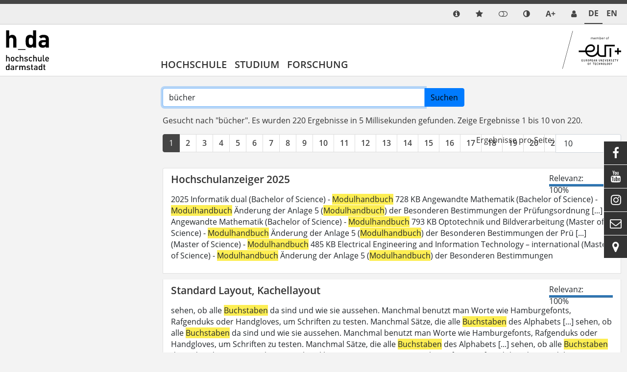

--- FILE ---
content_type: text/html; charset=utf-8
request_url: https://h-da.de/suche?tx_solr%5Bfilter%5D%5B0%5D=age%3AhalfYear&tx_solr%5Bfilter%5D%5B1%5D=site%3Agraduiertenschule.h-da.de&tx_solr%5Bfilter%5D%5B2%5D=site%3Ainternational.h-da.de&tx_solr%5Bq%5D=b%C3%BCcher&tx_solr%5Bsort%5D=author+desc
body_size: 23674
content:
<!DOCTYPE html>
<html lang="de-DE" class="no-js">
<head>

<meta charset="utf-8">
<!-- 
	TYPO3 Package by Michael Lang - https://h-da.de                         =

	This website is powered by TYPO3 - inspiring people to share!
	TYPO3 is a free open source Content Management Framework initially created by Kasper Skaarhoj and licensed under GNU/GPL.
	TYPO3 is copyright 1998-2026 of Kasper Skaarhoj. Extensions are copyright of their respective owners.
	Information and contribution at https://typo3.org/
-->


<link rel="icon" href="/typo3conf/ext/hda/Resources/Public/Icons/hda.ico" type="image/vnd.microsoft.icon">
<title>Suche – h_da</title>
<meta http-equiv="x-ua-compatible" content="IE  =edge" />
<meta name="generator" content="TYPO3 CMS" />
<meta name="viewport" content="width  =device-width, initial-scale  =1.0" />
<meta name="robots" content="index, follow" />
<meta name="author" content="h-da.de" />
<meta name="twitter:card" content="summary" />
<meta name="language" content="de" />
<meta name="copyright" content="T3AC" />
<meta name="google" content="notranslate" />
<meta name="google-site-verification" content="0A9MvWveM670rTEGurwKY5u0W9ttthkuNf-yPpXGOws" />
<meta name="page-topic" content="Die Hochschule Darmstadt – angewandte Wissenschaft in Technik, Gesellschaft und Kunst" />


<link rel="stylesheet" href="/typo3temp/assets/css/_index_cabd6eb9341b33a77882dac5f899ec5c.css?1769205641" media="all">
<link rel="stylesheet" href="/typo3temp/assets/css/_t3upEventNews_cabd6eb9341b33a77882dac5f899ec5c.css?1769205641" media="all">
<link rel="stylesheet" href="/typo3temp/assets/css/_solr_cabd6eb9341b33a77882dac5f899ec5c.css?1769205641" media="all">
<link rel="stylesheet" href="/typo3temp/assets/css/_powermail_cabd6eb9341b33a77882dac5f899ec5c.css?1769205641" media="all">
<link rel="stylesheet" href="/typo3temp/assets/css/_hdadocuments_cabd6eb9341b33a77882dac5f899ec5c.css?1769205641" media="all">
<link rel="stylesheet" href="/typo3conf/ext/solr/Resources/Public/StyleSheets/Frontend/suggest.css?1713938252" media="all">
<link rel="stylesheet" href="/typo3conf/ext/ods_osm/Resources/Public/Css/ods_osm.css?1715321198" media="all">
<link rel="stylesheet" href="/typo3temp/assets/css/_felogin_cabd6eb9341b33a77882dac5f899ec5c.css?1769205641" media="all">
<link rel="stylesheet" href="/typo3temp/assets/css/_hda_cabd6eb9341b33a77882dac5f899ec5c.css?1769205641" media="all">
<link rel="stylesheet" href="/typo3temp/assets/css/_jpfaq_cabd6eb9341b33a77882dac5f899ec5c.css?1769205641" media="all">
<link rel="stylesheet" href="/typo3temp/assets/css/_hdaElements_cabd6eb9341b33a77882dac5f899ec5c.css?1769205641" media="all">
<link rel="stylesheet" href="/typo3temp/assets/css/_hdapersonen_cabd6eb9341b33a77882dac5f899ec5c.css?1769205641" media="all">
<link rel="stylesheet" href="/typo3temp/assets/css/_t3upNews_cabd6eb9341b33a77882dac5f899ec5c.css?1769205641" media="all">
<link rel="stylesheet" href="/typo3temp/assets/css/_t3upTable_cabd6eb9341b33a77882dac5f899ec5c.css?1769205641" media="all">
<link rel="stylesheet" href="/typo3temp/assets/css/_t3upHeaderimage_cabd6eb9341b33a77882dac5f899ec5c.css?1769205641" media="all">
<link rel="stylesheet" href="/typo3temp/assets/css/_t3upImage_cabd6eb9341b33a77882dac5f899ec5c.css?1769205641" media="all">
<link rel="stylesheet" href="/typo3temp/assets/css/_container_cabd6eb9341b33a77882dac5f899ec5c.css?1769205641" media="all">




<script src="/typo3conf/ext/t3up/Resources/Public/JavaScript/dark.js?1761313272"></script>



<!-- Matomo Tag Manager -->
<script>
  var _mtm = window._mtm = window._mtm || [];
  _mtm.push({'mtm.startTime': (new Date().getTime()), 'event': 'mtm.Start'});
  (function() {
    var d=document, g=d.createElement('script'), s=d.getElementsByTagName('script')[0];
    g.async=true; g.src='https://matomo.h-da.de/js/container_t8GoTMUT.js'; s.parentNode.insertBefore(g,s);
  })();
</script>
<!-- End Matomo Tag Manager -->
<link rel="canonical" href="https://h-da.de/suche"/>

<link rel="alternate" hreflang="de-DE" href="https://h-da.de/suche"/>
<link rel="alternate" hreflang="en-US" href="https://h-da.de/en/search"/>
<link rel="alternate" hreflang="x-default" href="https://h-da.de/suche"/>
<!-- This site is optimized with the Yoast SEO for TYPO3 plugin - https://yoast.com/typo3-extensions-seo/ -->
<script type="application/ld+json">[{"@context":"https:\/\/www.schema.org","@type":"BreadcrumbList","itemListElement":[{"@type":"ListItem","position":1,"item":{"@id":"https:\/\/h-da.de\/","name":"Startseite"}},{"@type":"ListItem","position":2,"item":{"@id":"https:\/\/h-da.de\/admin","name":"Admin"}},{"@type":"ListItem","position":3,"item":{"@id":"https:\/\/h-da.de\/suche","name":"Suche"}}]}]</script>
</head>
<body>

        <div class="page " id="top">
            <nav aria-label="Schnellzugriff">
        <ul id="jumpto"><li><a href="#content" aria-labelledby="menu">Zum Inhalt</a></li><li><a href="#menu" aria-labelledby="menu">Zur Navigation</a></li></ul>
   </nav>          
                                                                                  <header id="header" class="activeNav">                                                       	            <div class="top toparea"> 	             	<div class="container"> 	                    <ul id="service_nav" class="list-unstyled nav-service d-flex notitle w-100 align-items-center justify-content-end">  	                        <li class="d-lg-none mobilButton"><a href="#menu" title="Show Navigation" class="meanmenu-reveal">&nbsp;</a></li><li><a href="/hochschule/interne-systeme-der-h-da" class="info navitem d-block" data-show-sub="false" title="Info" aria-label="link info"><span class="ps-2 small funcItemTitle">Info</span></a></li>    <li>
        <a class="quicklinksmode navitem d-block" data-show-sub="false" title="quicklinks mode">
            <span class="ps-2 small funcItemTitle">quicklinks mode</span>          
        </a>     <div class="tab-content">
        <div class="tab-pane fade popover quicklinks" id="tab-quicklinks-mobile">                <div id="c82426" class="frame-text            	             	frame-default             	                                                                  			     sectionIndex                ">                                                                                    


                                                                    


                                                	<div class="ce-text">		<ul> 	<li><a href="/studium/studienangebot/bewerbung" class="link-internal">Bewerbung</a></li> 	<li><a href="/studium/beratung/studienberatung" title="Studienberatung" target="_top" class="link-internal">Studienberatung</a></li> 	<li><a href="/studium/beratung/studienberatung/beratung-international" class="link-internal">Internationale Beratung</a></li> 	<li><a href="https://international.h-da.de/" target="_blank" class="link-external">International Office</a></li> 	<li><a href="/anmelden" class="link-internal">Login für Beschäftigte</a></li> 	<li><a href="https://my.h-da.de" title="Studierendeportal my.h-da.de" target="_blank" class="link-external" rel="noreferrer">Studierendeportal my.h-da.de</a></li> 	<li><a href="/hochschule/standorte/lernraeume" target="_blank" class="link-internal">Lernräume</a></li> 	<li><a href="https://bib.h-da.de/" target="_blank" class="link-external">Bibliothek</a></li> 	<li><a href="/jobportal" target="_blank" class="link-internal">Jobportal der h_da</a></li> 	<li><a href="/personensuche" class="link-internal">Personensuche</a></li> 	<li><a href="/intranet/einblicke/meldeplattform-der-h-da" target="_blank" class="link-internal">Meldeplattform</a></li> 	<li><a href="/hochschule/interne-systeme-der-h-da" class="link-internal">Interne Systeme</a></li> </ul>	</div>                                                    


                                                                    


                            </div>         <span class="btn-close" title="close popup"></span>
        </div></li><li><a href="/anmelden?tx_solr%5Bfilter%5D%5B4%5D=site%3Ainternational.h-da.de&amp;tx_solr%5Bfilter%5D%5B5%5D=pageHierarchy%3A%2F15335%2F19424%2F19433%2F19437%2F&amp;tx_solr%5Bfilter%5D%5B6%5D=site%3Afamilie.h-da.de&amp;tx_solr%5Bq%5D=mail" title="Login" target="_self" class="login"><span class="ps-2 small funcItemTitle">Login</span></a></li><li>
	        <a class="colormode navitem d-block" data-show-sub="false" title="Farbmodus"></a><div class="tab-content">
	        <div class="tab-pane fade popover" id="tab-colormode-mobile">
	            <h4 class="pb-2">Hell-/Dunkelmodus</h4><div id="colormode-wrap" class="tab-content d-flex flex-wrap"><a class="color-mode__btn system w-100"><span></span><b>Systemstandard</b></a><a class="color-mode__btn light w-100"><span></span><b>Hell</b></a><a class="color-mode__btn dark w-100"><span></span><b>Dunkel</b></a></div><span class="btn-close" title="close popup"></span></div></div></li><li class="d-none d-lg-inline-block">
       <a class="fontmode navitem d-block" data-show-sub="false" title="Schriftgröße"><span class="symb">A+</span></a><div class="tab-content">
        <div class="tab-pane fade popover" id="tab-fontsizemode-mobile">
            <h4 class="pb-2">Schriftgröße</h4>
            <div id="fontsizemode-wrap" class="tab-content d-flex ">
                <div class="range d-flex item-align-center"><input name="font-size" type="range" min="5" max="20" value="10" id="size"></span><span title="Reset" class="ms-3 fsrange symbol">&#xF021;</span></div>
            </div><span class="btn-close" title="close popup"></span></div></div></li><li><a href="/personensuche" title="Service Desk" class="extras sd navitem d-block" data-show-sub="false" aria-label="link servicedesk">            <span class="ps-2 small funcItemTitle lang_en">Service desk</span>
            <span class="ps-2 small funcItemTitle lang_de">Service Desk</span>
            <span class="ps-2 small funcItemTitle lang_fr">Service desk</span>
            <span class="ps-2 small funcItemTitle lang_it">Service desk</span>  
            <span class="ps-2 small funcItemTitle lang_es">Service desk</span>  
            <span class="ps-2 small funcItemTitle lang_pl">Service desk</span>     </a></li>	                                      	            	                	                <li class="languagemenu active ">	                    	                            <a href="/suche" hreflang="de-DE" title="DE">	                                <span>	                	De	                </span>	                            </a>	                        	                </li>	            	                	                <li class="languagemenu inactive ">	                    	                            <a href="/en/search" hreflang="en-US" title="EN">	                                <span>	                	En	                </span>	                            </a>	                        	                </li>	                	            	                    </ul>                    </div>	            </div>                                                                                         <div class="insideleft container">                                        <div class="logo d-none d-md-block col-3 my-auto py-3"><a href="/"><img src="/typo3conf/ext/hda/Resources/Public/Logos/hda-mobil.svg" width="131" height="120"  type="logo"  alt="Link: Home" ></a></div><div class="col-6 d-md-none weblogo py-3 px-3"><a href="/"><img src="/typo3conf/ext/hda/Resources/Public/Logos/hda-mobil.svg" width="131" height="120"  type="logo"  alt="Link: Home" ></a></div>                                        	<nav id="menu" class="mt-auto col ps-0" aria-label="primary">		<ul class="nav level1 justify-content-start" role="list" aria-label="navigation">												                                                               <li  class=" d-lg-block navitem" data-show-sub="false">                                                                   <a class="navlink"  href="/hochschule/wofuer-wir-stehen" target="" title="Hochschule">                            Hochschule</a>                                                        					   						 									            <div class="box"><ul class="subnav level2" role="list" aria-label="SubMenu" aria-hidden="true" aria-expanded="false">                                    

	
            
                    <li class="navitem" data-show-sub="false">
                                                           <a class="navlink"  href="/hochschule/wofuer-wir-stehen" target="" title="Allgemein">                            Allgemein</a>    <span class="nextlevel d-none d-lg-block">&nbsp;</span>
                   
		


                                                        <ul class="subnav level3" role="list" aria-label="SubMenu" aria-hidden="true" aria-expanded="false">                                    

	
            
                    <li class="navitem" data-show-sub="false">
                                                           <a class="navlink"  href="/hochschule/wofuer-wir-stehen" target="" title="Wofür wir stehen">                            Wofür wir stehen</a>    <span class="nextlevel d-none d-lg-block">&nbsp;</span>
                   
		


                                            			<ul class="subnav d-lg-none level4" role="list" aria-label="SubMenu">									

		
			
					<li class="navitem">
						                                   <a class="navlink"  href="/hochschule/wofuer-wir-stehen/beste-praxisvorbereitung" target="" title="Beste Praxisvorbereitung">                            Beste Praxisvorbereitung</a>    
					
		


														

		
			
					<li class="navitem">
						                                   <a class="navlink"  href="/hochschule/wofuer-wir-stehen/karrierestart-und-lebenslange-qualifizierung" target="" title="Karrierestart und lebenslange Qualifizierung">                            Karrierestart und lebenslange Qualifizierung</a>    
					
		


														

		
			
					<li class="navitem">
						                                   <a class="navlink"  href="/hochschule/wofuer-wir-stehen/regional-verankert-weltweit-vernetzt" target="" title="Regional verankert - Weltweit vernetzt">                            Regional verankert - Weltweit vernetzt</a>    
					
		


														

		
			
					<li class="navitem">
						                                   <a class="navlink"  href="/hochschule/wofuer-wir-stehen/gleichstellung-an-der-h-da" target="" title="Gleichstellung an der h_da">                            Gleichstellung an der h_da</a>    
					
		


														

		
			
					<li class="navitem">
						                                   <a class="navlink"  href="/hochschule/wofuer-wir-stehen/anwendungsnahe-forschung" target="" title="Anwendungsnahe Forschung">                            Anwendungsnahe Forschung</a>    
					
		


														

		
			
					<li class="navitem">
						                                   <a class="navlink"  href="/hochschule/wofuer-wir-stehen/familienfreundliche-hochschule" target="" title="Familienfreundliche Hochschule">                            Familienfreundliche Hochschule</a>    
					
		


														

		
			
					<li class="navitem">
						                                   <a class="navlink"  href="/hochschule/wofuer-wir-stehen/qualitaetsmanagement-studium-und-lehre" target="" title="Qualitätsmanagement Studium und Lehre">                            Qualitätsmanagement Studium und Lehre</a>    
					
		


														

		
			
					<li class="navitem">
						                                   <a class="navlink"  href="/hochschule/wofuer-wir-stehen/wip-werkstatt-fuer-innovationen-projekte/wip" target="" title="W.I.P. - Werkstatt für Innovationen &amp; Projekte">                            W.I.P. - Werkstatt für Innovationen & Projekte</a>    
					
		


												</ul>		</li>	                                                        

		
			
					<li class="navitem">
						                                   <a class="navlink"  href="/hochschule/presse-und-publikationen/amtliche-mitteilungen" target="" title="Amtliche Mitteilungen">                            Amtliche Mitteilungen</a>    
					
		


                                                        

	
            
                    <li class="navitem" data-show-sub="false">
                                                           <a class="navlink"  href="/hochschule/standorte" target="" title="Standorte">                            Standorte</a>    <span class="nextlevel d-none d-lg-block">&nbsp;</span>
                   
		


                                            			<ul class="subnav d-lg-none level4" role="list" aria-label="SubMenu">									

		
			
					<li class="navitem">
						                                   <a class="navlink"  href="/hochschule/standorte/darmstadt" target="" title="Darmstadt">                            Darmstadt</a>    
					
		


														

		
			
					<li class="navitem">
						                                   <a class="navlink"  href="/hochschule/standorte/dieburg" target="" title="Dieburg">                            Dieburg</a>    
					
		


														

		
			
					<li class="navitem">
						                                   <a class="navlink"  href="/hochschule/anfahrt" target="" title="Anfahrt und campus maps">                            Anfahrt und campus maps</a>    
					
		


														

		
			
					<li class="navitem">
						                                   <a class="navlink"  href="/hochschule/standorte/lernraeume" target="" title="Lernräume">                            Lernräume</a>    
					
		


														

		
			
					<li class="navitem">
						                                   <a class="navlink"  href="/hochschule/standorte/technische-infrastruktur" target="" title="Technische Infrastruktur">                            Technische Infrastruktur</a>    
					
		


												</ul>		</li>	                                                        

	
            
                    <li class="navitem" data-show-sub="false">
                                                           <a class="navlink"  href="/forschung/allianzen" target="" title="Allianzen">                            Allianzen</a>    <span class="nextlevel d-none d-lg-block">&nbsp;</span>
                   
		


                                            			<ul class="subnav d-lg-none level4" role="list" aria-label="SubMenu">									

		
			
					<li class="navitem">
						                                   <a class="navlink"  href="http://haw-hessen.de" target="" title="HAW Hessen">                            HAW Hessen</a>    
					
		


														

		
			
					<li class="navitem">
						                                   <a class="navlink"  href="http://hawtech.de" target="" title="HAWTech">                            HAWTech</a>    
					
		


														

		
			
					<li class="navitem">
						                                   <a class="navlink"  href="/forschung/allianzen/global-partners-european-alliance" target="" title="Global Partners European Alliance">                            Global Partners European Alliance</a>    
					
		


														

		
			
					<li class="navitem">
						                                   <a class="navlink"  href="/hochschule/eut-european-university-of-technology" target="" title="European University of Technology EUt+">                            European University of Technology EUt+</a>    
					
		


												</ul>		</li>	                                                        

	
            
                    <li class="navitem" data-show-sub="false">
                                                           <a class="navlink"  href="/hochschule/geschichte-der-h-da" target="" title="Geschichte der h_da">                            Geschichte der h_da</a>    <span class="nextlevel d-none d-lg-block">&nbsp;</span>
                   
		


                                            			<ul class="subnav d-lg-none level4" role="list" aria-label="SubMenu">									

		
			
					<li class="navitem">
						                                   <a class="navlink"  href="/hochschule/geschichte-der-h-da/studiengaenge-als-vorreiter" target="" title="Studiengänge als Vorreiter">                            Studiengänge als Vorreiter</a>    
					
		


														

		
			
					<li class="navitem">
						                                   <a class="navlink"  href="/hochschule/geschichte-der-h-da/service-der-schule-macht" target="" title="Service der Schule macht">                            Service der Schule macht</a>    
					
		


														

		
			
					<li class="navitem">
						                                   <a class="navlink"  href="/hochschule/geschichte-der-h-da/oeffnung-nach-europa" target="" title="Öffnung nach Europa">                            Öffnung nach Europa</a>    
					
		


														

		
			
					<li class="navitem">
						                                   <a class="navlink"  href="/hochschule/geschichte-der-h-da/50-jahre-dieburg" target="" title="50 Jahre Dieburg">                            50 Jahre Dieburg</a>    
					
		


												</ul>		</li>	                                                        

	
            
                    <li class="navitem" data-show-sub="false">
                                                           <a class="navlink"  href="/hochschule/systemakkreditierung-an-der-h-da" target="" title="Systemakkreditierung">                            Systemakkreditierung an der h_da</a>    <span class="nextlevel d-none d-lg-block">&nbsp;</span>
                   
		


                                            			<ul class="subnav d-lg-none level4" role="list" aria-label="SubMenu">									

		
			
					<li class="navitem">
						                                   <a class="navlink"  href="/hochschule/systemakkreditierung-an-der-h-da/newsroom" target="" title="Newsroom">                            Newsroom</a>    
					
		


												</ul>		</li>	                                                        

	
            
                    <li class="navitem" data-show-sub="false">
                                                           <a class="navlink"  href="/hochschule/campusentwicklung" target="" title="Campusentwicklung">                            Campusentwicklung</a>    <span class="nextlevel d-none d-lg-block">&nbsp;</span>
                   
		


                                            			<ul class="subnav d-lg-none level4" role="list" aria-label="SubMenu">									

		
			
					<li class="navitem">
						                                   <a class="navlink"  href="/hochschule/campusentwicklung/campusentwicklung-energetische-sanierung-gebaeude-a-10" target="" title="Energetische Sanierung Gebäude A 10">                            Energetische Sanierung Gebäude A 10</a>    
					
		


														

		
			
					<li class="navitem">
						                                   <a class="navlink"  href="/hochschule/campusentwicklung/abgeschlossene-bauprojekte" target="" title="Abgeschlossene Bauprojekte">                            Abgeschlossene Bauprojekte</a>    
					
		


														

		
			
					<li class="navitem">
						                                   <a class="navlink"  href="/hochschule/campusentwicklung/campus-2030" target="" title="Campus 2030+">                            Campus 2030+</a>    
					
		


														

		
			
					<li class="navitem">
						                                   <a class="navlink"  href="/hochschule/campusentwicklung/wettbewerb-freiflaechen" target="" title="Neugestaltung Freiflächen">                            Neugestaltung Freiflächen</a>    
					
		


														

		
			
					<li class="navitem">
						                                   <a class="navlink"  href="/hochschule/campusentwicklung/wettbewerb-freiflaechen" target="" title="Wettbewerb Freiflächen">                            Wettbewerb Freiflächen</a>    
					
		


														

		
			
					<li class="navitem">
						                                   <a class="navlink"  href="/hochschule/campusentwicklung/biodiversitaet-am-campus" target="" title="Grüner Campus">                            Grüner Campus</a>    
					
		


												</ul>		</li>	                                                        

		
			
					<li class="navitem">
						                                   <a class="navlink"  href="/merchandising" target="" title="Merchandising">                            Merchandising</a>    
					
		


                                                </ul>        </li>                                                            

	
            
                    <li class="navitem" data-show-sub="false">
                                                           <a class="navlink"  href="/hochschule/arbeiten-an-der-hochschule" target="" title="Arbeiten an der Hochschule">                            Arbeiten an der Hochschule</a>    <span class="nextlevel d-none d-lg-block">&nbsp;</span>
                   
		


                                                        <ul class="subnav level3" role="list" aria-label="SubMenu" aria-hidden="true" aria-expanded="false">                                    

	
            
                    <li class="navitem" data-show-sub="false">
                                                           <a class="navlink"  href="/stellen" target="" title="Stellenangebote">                            Stellenangebote</a>    <span class="nextlevel d-none d-lg-block">&nbsp;</span>
                   
		


                                            			<ul class="subnav d-lg-none level4" role="list" aria-label="SubMenu">									

		
			
					<li class="navitem">
						                                   <a class="navlink"  href="/hochschule/arbeiten-an-der-hochschule/stellenangebote/professuren" target="" title="Professuren">                            Professuren</a>    
					
		


														

		
			
					<li class="navitem">
						                                   <a class="navlink"  href="/hochschule/arbeiten-an-der-hochschule/stellenangebote/lehrauftraege" target="" title="Lehraufträge">                            Lehraufträge</a>    
					
		


														

		
			
					<li class="navitem">
						                                   <a class="navlink"  href="/stellen/ausbildungsplaetze" target="" title="Ausbildungsplätze">                            Ausbildungsplätze</a>    
					
		


														

		
			
					<li class="navitem">
						                                   <a class="navlink"  href="/hochschule/arbeiten-an-der-hochschule/stellenangebote/beschaeftigte" target="" title="Beschäftigte">                            Beschäftigte</a>    
					
		


												</ul>		</li>	                                                        

		
			
					<li class="navitem">
						                                   <a class="navlink"  href="/hochschule/arbeiten-an-der-hochschule/ausbildung" target="" title="Ausbildung">                            Ausbildung</a>    
					
		


                                                        

		
			
					<li class="navitem">
						                                   <a class="navlink"  href="/dualesstudium" target="" title="Duales Studium">                            Duales Studium</a>    
					
		


                                                        

	
            
                    <li class="navitem" data-show-sub="false">
                                                           <a class="navlink"  href="/poe" target="" title="POE">                            Personal- und Organisationsentwicklung (POE)</a>    <span class="nextlevel d-none d-lg-block">&nbsp;</span>
                   
		


                                            			<ul class="subnav d-lg-none level4" role="list" aria-label="SubMenu">									

		
			
					<li class="navitem">
						                                   <a class="navlink"  href="/poe/alle-beschaeftigten" target="" title="Alle Beschäftigten">                            Alle Beschäftigten</a>    
					
		


														

		
			
					<li class="navitem">
						                                   <a class="navlink"  href="/poe/fuehrungskraefte" target="" title="Führungskräfte">                            Führungskräfte</a>    
					
		


														

		
			
					<li class="navitem">
						                                   <a class="navlink"  href="/poe/begruessungsveranstaltung" target="" title="Begrüßungsveranstaltung">                            Begrüßungsveranstaltung</a>    
					
		


														

		
			
					<li class="navitem">
						                                   <a class="navlink"  href="/poe/erlasse-gesetze-richtlinien" target="" title="Erlasse, Gesetze, Richtlinien">                            Erlasse, Gesetze, Richtlinien</a>    
					
		


														

		
			
					<li class="navitem">
						                                   <a class="navlink"  href="/poe/beratung-und-vermittlung" target="" title="Beratung und Vermittlung">                            Beratung und Vermittlung</a>    
					
		


														

		
			
					<li class="navitem">
						                                   <a class="navlink"  href="/poe/weitere-angebote-und-formate" target="" title="Weitere Angebote und Formate">                            Weitere Angebote und Formate</a>    
					
		


														

		
			
					<li class="navitem">
						                                   <a class="navlink"  href="/poe/personalentwicklung-an-der-h-da" target="" title="Personalentwicklung an der h_da">                            Personalentwicklung an der h_da</a>    
					
		


														

		
			
					<li class="navitem">
						                                   <a class="navlink"  href="/poe/weiterbildung" target="" title="Weiterbildung">                            Weiterbildung</a>    
					
		


												</ul>		</li>	                                                        

	
            
                    <li class="navitem" data-show-sub="false">
                                                           <a class="navlink"  href="/hochschule/arbeiten-an-der-hochschule/lehrbeauftragte" target="" title="Lehrbeauftragte">                            Lehrbeauftragte</a>    <span class="nextlevel d-none d-lg-block">&nbsp;</span>
                   
		


                                            			<ul class="subnav d-lg-none level4" role="list" aria-label="SubMenu">									

		
			
					<li class="navitem">
						                                   <a class="navlink"  href="/hochschule/arbeiten-an-der-hochschule/lehrbeauftragte/lehrbeauftragungen-administratives" target="" title="Lehrbeauftragungen - Administratives">                            Administratives</a>    
					
		


														

		
			
					<li class="navitem">
						                                   <a class="navlink"  href="/hochschule/arbeiten-an-der-hochschule/lehrbeauftragte/lehren-an-der-h-da" target="" title="Lehren an der h_da">                            Lehren an der h_da</a>    
					
		


														

		
			
					<li class="navitem">
						                                   <a class="navlink"  href="/hochschule/arbeiten-an-der-hochschule/lehrbeauftragte/abkuerzungsverzeichnis" target="" title="Abkürzungsverzeichnis">                            Abkürzungsverzeichnis</a>    
					
		


												</ul>		</li>	                                                        

		
			
					<li class="navitem">
						                                   <a class="navlink"  href="/hochschule/arbeiten-an-der-hochschule/personalrat" target="" title="Personalrat">                            Personalrat</a>    
					
		


                                                        

	
            
                    <li class="navitem" data-show-sub="false">
                                                           <a class="navlink"  href="/hochschule/arbeiten-an-der-hochschule/schwerbehindertenvertretung" target="" title="Schwerbehindertenvertretung">                            Schwerbehindertenvertretung</a>    <span class="nextlevel d-none d-lg-block">&nbsp;</span>
                   
		


                                            			<ul class="subnav d-lg-none level4" role="list" aria-label="SubMenu">									

		
			
					<li class="navitem">
						                                   <a class="navlink"  href="/hochschule/arbeiten-an-der-hochschule/schwerbehindertenvertretung/aufgaben-der-schwerbehindertenvertretung" target="" title="Aufgaben der Schwerbehindertenvertretung">                            Aufgaben der Schwerbehindertenvertretung</a>    
					
		


														

		
			
					<li class="navitem">
						                                   <a class="navlink"  href="/hochschule/arbeiten-an-der-hochschule/schwerbehindertenvertretung/ausbildung-fuer-menschen-mit-behinderung" target="" title="Ausbildung für Menschen mit Behinderung">                            Ausbildung für Menschen mit Behinderung</a>    
					
		


														

		
			
					<li class="navitem">
						                                   <a class="navlink"  href="/hochschule/arbeiten-an-der-hochschule/schwerbehindertenvertretung/informationen" target="" title="Informationen">                            Informationen</a>    
					
		


														

		
			
					<li class="navitem">
						                                   <a class="navlink"  href="/hochschule/arbeiten-an-der-hochschule/schwerbehindertenvertretung/so-finden-sie-uns" target="" title="So finden Sie uns">                            So finden Sie uns</a>    
					
		


														

		
			
					<li class="navitem">
						                                   <a class="navlink"  href="/hochschule/arbeiten-an-der-hochschule/schwerbehindertenvertretung/schwerbehindertenparkplaetze-hochschule-darmstadt" target="" title="Schwerbehindertenparkplätze der Hochschule Darmstadt">                            Schwerbehindertenparkplätze Hochschule Darmstadt</a>    
					
		


												</ul>		</li>	                                                </ul>        </li>                                                            

	
            
                    <li class="navitem" data-show-sub="false">
                                                           <a class="navlink"  href="/hochschule/organisation" target="" title="Organisation">                            Organisation</a>    <span class="nextlevel d-none d-lg-block">&nbsp;</span>
                   
		


                                                        <ul class="subnav level3" role="list" aria-label="SubMenu" aria-hidden="true" aria-expanded="false">                                    

	
            
                    <li class="navitem" data-show-sub="false">
                                                           <a class="navlink"  href="/hochschule/fachbereiche" target="" title="Fachbereiche">                            Fachbereiche</a>    <span class="nextlevel d-none d-lg-block">&nbsp;</span>
                   
		


                                            			<ul class="subnav d-lg-none level4" role="list" aria-label="SubMenu">									

		
			
					<li class="navitem">
						                                   <a class="navlink"  href="https://fba.h-da.de" target="" title="Architektur">                            Architektur</a>    
					
		


														

		
			
					<li class="navitem">
						                                   <a class="navlink"  href="/hochschule/fachbereiche/bauingenieurwesen" target="" title="Bau- und Umweltingenieurwesen">                            Bau- und Umweltingenieurwesen</a>    
					
		


														

		
			
					<li class="navitem">
						                                   <a class="navlink"  href="/hochschule/fachbereiche/chemie-und-biotechnologie" target="" title="Chemie- und Biotechnologie">                            Chemie- und Biotechnologie</a>    
					
		


														

		
			
					<li class="navitem">
						                                   <a class="navlink"  href="/hochschule/fachbereiche/elektrotechnik-und-informationstechnik" target="" title="Elektrotechnik und Informationstechnik">                            Elektrotechnik und Informationstechnik</a>    
					
		


														

		
			
					<li class="navitem">
						                                   <a class="navlink"  href="/hochschule/fachbereiche/gestaltung" target="" title="Gestaltung">                            Gestaltung</a>    
					
		


														

		
			
					<li class="navitem">
						                                   <a class="navlink"  href="/hochschule/fachbereiche/gesellschaftswissenschaften" target="" title="Gesellschaftswissenschaften">                            Gesellschaftswissenschaften</a>    
					
		


														

		
			
					<li class="navitem">
						                                   <a class="navlink"  href="/hochschule/fachbereiche/informatik" target="" title="Informatik">                            Informatik</a>    
					
		


														

		
			
					<li class="navitem">
						                                   <a class="navlink"  href="/hochschule/fachbereiche/maschinenbau-und-kunststofftechnik" target="" title="Maschinenbau und Kunststofftechnik">                            Maschinenbau und Kunststofftechnik</a>    
					
		


														

		
			
					<li class="navitem">
						                                   <a class="navlink"  href="/hochschule/fachbereiche/mathematik-und-naturwissenschaften" target="" title="Mathematik und Naturwissenschaften">                            Mathematik und Naturwissenschaften</a>    
					
		


														

		
			
					<li class="navitem">
						                                   <a class="navlink"  href="https://mediencampus.h-da.de/studium/" target="" title="Media">                            Media</a>    
					
		


														

		
			
					<li class="navitem">
						                                   <a class="navlink"  href="/hochschule/fachbereiche/soziale-arbeit" target="" title="Soziale Arbeit">                            Soziale Arbeit</a>    
					
		


														

		
			
					<li class="navitem">
						                                    <a class="navlink"  href="https://fbw.h-da.de/" target="_blank" title="Wirtschaft">                            Wirtschaft</a>    
					
		


												</ul>		</li>	                                                        

		
			
					<li class="navitem">
						                                   <a class="navlink"  href="/hochschule/organisation/praesidium" target="" title="Präsidium">                            Präsidium</a>    
					
		


                                                        

	
            
                    <li class="navitem" data-show-sub="false">
                                                           <a class="navlink"  href="/hochschule/organisation/senat" target="" title="Senat">                            Senat</a>    <span class="nextlevel d-none d-lg-block">&nbsp;</span>
                   
		


                                            			<ul class="subnav d-lg-none level4" role="list" aria-label="SubMenu">									

		
			
					<li class="navitem">
						                                   <a class="navlink"  href="/hochschule/organisation/senat/senatsgruppen" target="" title="Senatsgruppen">                            Senatsgruppen</a>    
					
		


												</ul>		</li>	                                                        

		
			
					<li class="navitem">
						                                   <a class="navlink"  href="/hochschule/organisation/hochschulrat" target="" title="Hochschulrat">                            Hochschulrat</a>    
					
		


                                                        

		
			
					<li class="navitem">
						                                   <a class="navlink"  href="/hochschule/organisation/akkreditierungskommission" target="" title="Akkreditierungskommission">                            Akkreditierungskommission</a>    
					
		


                                                        

		
			
					<li class="navitem">
						                                   <a class="navlink"  href="/hochschule/organisation/zahlen-daten-fakten" target="" title="Zahlen, Daten, Fakten">                            Zahlen, Daten, Fakten</a>    
					
		


                                                        

		
			
					<li class="navitem">
						                                   <a class="navlink"  href="/hochschule/organisation/hilfskraefterat" target="" title="Hilfskräfterat">                            Hilfskräfterat</a>    
					
		


                                                        

		
			
					<li class="navitem">
						                                   <a class="navlink"  href="/organisation/hochschulwahlen" target="" title="Hochschulwahlen">                            Hochschulwahlen</a>    
					
		


                                                </ul>        </li>                                                            

	
            
                    <li class="navitem" data-show-sub="false">
                                                           <a class="navlink"  href="/hochschule/eut-european-university-of-technology" target="" title="EUT+ - European University of Technology">                            EUT+ - European University of Technology</a>    <span class="nextlevel d-none d-lg-block">&nbsp;</span>
                   
		


                                                        <ul class="subnav level3" role="list" aria-label="SubMenu" aria-hidden="true" aria-expanded="false">                                    

		
			
					<li class="navitem">
						                                   <a class="navlink"  href="/hochschule/eut-european-university-of-technology/eut-struktur-aktuelle-projekte" target="" title="Struktur &amp; aktuelle Projekte">                            Struktur & aktuelle Projekte</a>    
					
		


                                                        

	
            
                    <li class="navitem" data-show-sub="false">
                                                           <a class="navlink"  href="/hochschule/eut/studium-lehre" target="" title="Studium &amp; Lehre">                            Studium & Lehre</a>    <span class="nextlevel d-none d-lg-block">&nbsp;</span>
                   
		


                                            			<ul class="subnav d-lg-none level4" role="list" aria-label="SubMenu">									

		
			
					<li class="navitem">
						                                   <a class="navlink"  href="/hochschule/eut/studium-lehre/eut-courses-lehrangebote" target="" title="EUT+ Lehrangebote">                            EUT+ Lehrangebote</a>    
					
		


												</ul>		</li>	                                                        

		
			
					<li class="navitem">
						                                   <a class="navlink"  href="/hochschule/eut/forschung-transfer" target="" title="Forschung &amp; Transfer">                            Forschung & Transfer</a>    
					
		


                                                        

		
			
					<li class="navitem">
						                                   <a class="navlink"  href="/hochschule/eut/eut-mobilitaet" target="" title="Mobilität">                            Mobilität</a>    
					
		


                                                        

		
			
					<li class="navitem">
						                                   <a class="navlink"  href="/hochschule/eut/partner-unterstuetzer" target="" title="Partner &amp; Unterstützer">                            Partner & Unterstützer</a>    
					
		


                                                        

	
            
                    <li class="navitem" data-show-sub="false">
                                                           <a class="navlink"  href="/hochschule/eut-european-university-of-technology/events-news" target="" title="Veranstaltungen">                            Veranstaltungen</a>    <span class="nextlevel d-none d-lg-block">&nbsp;</span>
                   
		


                                            			<ul class="subnav d-lg-none level4" role="list" aria-label="SubMenu">									

		
			
					<li class="navitem">
						                                   <a class="navlink"  href="/hochschule/eut-european-university-of-technology/events-news/archiv-2024" target="" title="Archiv 2024">                            Archiv 2024</a>    
					
		


														

		
			
					<li class="navitem">
						                                   <a class="navlink"  href="/hochschule/eut-european-university-of-technology/events-news/archiv" target="" title="Archiv 2023">                            Archiv 2023</a>    
					
		


												</ul>		</li>	                                                        

		
			
					<li class="navitem">
						                                   <a class="navlink"  href="/hochschule/eut/faq-zu-eut" target="" title="FAQ">                            FAQ</a>    
					
		


                                                        

		
			
					<li class="navitem">
						                                   <a class="navlink"  href="/hochschule/eut/eut-academic-press" target="" title="Open Science">                            Open Science</a>    
					
		


                                                        

		
			
					<li class="navitem">
						                                   <a class="navlink"  href="/hochschule/eut/eut-corporate-identity" target="" title="Corporate Identity">                            Corporate Identity</a>    
					
		


                                                        

	
            
                    <li class="navitem" data-show-sub="false">
                                                           <a class="navlink"  href="/hochschule/eut/weiterfuehrende-links" target="" title="Kommunikation">                            Kommunikation</a>    <span class="nextlevel d-none d-lg-block">&nbsp;</span>
                   
		


                                            			<ul class="subnav d-lg-none level4" role="list" aria-label="SubMenu">									

		
			
					<li class="navitem">
						                                   <a class="navlink"  href="/hochschule/eut/weiterfuehrende-links/eut-flyers-de" target="" title="EUT+ Booklet">                            EUT+ Booklet</a>    
					
		


														

		
			
					<li class="navitem">
						                                   <a class="navlink"  href="/hochschule/eut/weiterfuehrende-links/kommunikationsdienste" target="" title="Kommunikationsdienste">                            Kommunikationsdienste</a>    
					
		


												</ul>		</li>	                                                        

		
			
					<li class="navitem">
						                                   <a class="navlink"  href="/hochschule/eut-european-university-of-technology/ideen-und-anregungen" target="" title="Ideen und Anregungen">                            Ideen und Anregungen</a>    
					
		


                                                        

	
            
                    <li class="navitem" data-show-sub="false">
                                                           <a class="navlink"  href="/intranet/forschen-an-der-h-da/european-university-of-technology/partnerhochschule-eut" target="" title="Partnerhochschulen">                            Partnerhochschulen</a>    <span class="nextlevel d-none d-lg-block">&nbsp;</span>
                   
		


                                            			<ul class="subnav d-lg-none level4" role="list" aria-label="SubMenu">									

		
			
					<li class="navitem">
						                                   <a class="navlink"  href="/intranet/forschen-an-der-h-da/european-university-of-technology/partnerhochschule-eut/universita-degli-studi-di-cassino-e-del-lazio-meridionale" target="" title="Università degli Studi di Cassino e del Lazio Meridionale (UNICAS)">                            Università degli Studi di Cassino e del Lazio Meridionale (UNICAS)</a>    
					
		


														

		
			
					<li class="navitem">
						                                   <a class="navlink"  href="/intranet/forschen-an-der-h-da/european-university-of-technology/partnerhochschule-eut/technical-university-sofia-tus" target="" title="Technical University of Sofia (TUS)">                            Technical University of Sofia (TUS)</a>    
					
		


														

		
			
					<li class="navitem">
						                                   <a class="navlink"  href="/intranet/forschen-an-der-h-da/european-university-of-technology/partnerhochschule-eut/cyprus-university-of-technology-cut" target="" title="Cyprus University of Technology (CUT)">                            Cyprus University of Technology (CUT)</a>    
					
		


														

		
			
					<li class="navitem">
						                                   <a class="navlink"  href="/intranet/forschen-an-der-h-da/european-university-of-technology/utt" target="" title="Université de Troyes (UTT)">                            Université de Troyes (UTT)</a>    
					
		


														

		
			
					<li class="navitem">
						                                   <a class="navlink"  href="/intranet/forschen-an-der-h-da/european-university-of-technology/partnerhochschule-eut/technological-university-dublin-tud" target="" title="Technological University Dublin (TUD)">                            Technological University Dublin (TUD)</a>    
					
		


														

		
			
					<li class="navitem">
						                                   <a class="navlink"  href="/intranet/forschen-an-der-h-da/european-university-of-technology/partnerhochschule-eut/riga-technical-university-rtu" target="" title="Riga Technical University (RTU)">                            Riga Technical University (RTU)</a>    
					
		


														

		
			
					<li class="navitem">
						                                   <a class="navlink"  href="/intranet/forschen-an-der-h-da/european-university-of-technology/partnerhochschule-eut/technical-university-cluj-napoca-utcn" target="" title="Technical University Cluj-Napoca (UTCN)">                            Technical University Cluj-Napoca (UTCN)</a>    
					
		


														

		
			
					<li class="navitem">
						                                   <a class="navlink"  href="/intranet/forschen-an-der-h-da/european-university-of-technology/partnerhochschule-eut/universidad-politecnica-de-cartagena-upct" target="" title="Universidad Politécnica de Cartagena (UPCT)">                            Universidad Politécnica de Cartagena (UPCT)</a>    
					
		


												</ul>		</li>	                                                </ul>        </li>                                                            

		
			
					<li class="navitem">
						                                   <a class="navlink"  href="/hochschule/international" target="" title="International">                            International</a>    
					
		


                                                        

	
            
                    <li class="navitem" data-show-sub="false">
                                                           <a class="navlink"  href="/hochschule/nachhaltig" target="" title="Nachhaltig">                            Nachhaltig</a>    <span class="nextlevel d-none d-lg-block">&nbsp;</span>
                   
		


                                                        <ul class="subnav level3" role="list" aria-label="SubMenu" aria-hidden="true" aria-expanded="false">                                    

	
            
                    <li class="navitem" data-show-sub="false">
                                                           <a class="navlink"  href="/hochschule/nachhaltig/green-office" target="" title="Willkommen auf der Seite des Green Office">                            Green Office</a>    <span class="nextlevel d-none d-lg-block">&nbsp;</span>
                   
		


                                            			<ul class="subnav d-lg-none level4" role="list" aria-label="SubMenu">									

		
			
					<li class="navitem">
						                                   <a class="navlink"  href="/hochschule/nachhaltig/green-office/abgeschlossene-projekte-im-green-office" target="" title="Abgeschlossene Projekte im Green Office">                            Green Office</a>    
					
		


														

		
			
					<li class="navitem">
						                                   <a class="navlink"  href="/hochschule/nachhaltig/green-office/climate-fresk-workshops" target="" title="Klima Puzzle Workshops">                            Klima Puzzle Workshops</a>    
					
		


														

		
			
					<li class="navitem">
						                                    <a class="navlink nonav1"  href="#"  class="navlink" title="Green Office Team">                            Green Office Team</a>    
					
		


														

		
			
					<li class="navitem">
						                                    <a class="navlink nonav1"  href="#"  class="navlink" title="GO-Gesamtansicht">                            GO-Gesamtansicht</a>    
					
		


												</ul>		</li>	                                                        

		
			
					<li class="navitem">
						                                   <a class="navlink"  href="/hochschule/nachhaltig/nachhaltigkeitsmanagement" target="" title="Nachhaltigkeitsmanagement">                            Nachhaltigkeitsmanagement</a>    
					
		


                                                        

		
			
					<li class="navitem">
						                                   <a class="navlink"  href="/hochschule/nachhaltig/promotionszentrum-nachhaltigkeitswissenschaften" target="" title="Promotionszentrum Nachhaltigkeitswissenschaften">                            Promotionszentrum Nachhaltigkeitswissenschaften</a>    
					
		


                                                        

		
			
					<li class="navitem">
						                                    <a class="navlink"  href="https://fznpv.h-da.de/" target="_blank" title="Forschungszentrum nachhaltige Prozesse und Verfahren">                            Forschungszentrum nachhaltige Prozesse und Verfahren</a>    
					
		


                                                        

		
			
					<li class="navitem">
						                                   <a class="navlink"  href="https://itp.h-da.de/" target="" title="Innovations- und Transformations-Plattform für Nachhaltige Entwicklung">                            Innovations- und Transformations-Plattform für Nachhaltige Entwicklung</a>    
					
		


                                                        

		
			
					<li class="navitem">
						                                   <a class="navlink"  href="https://www.univ-tech.eu/sustainability-lab" target="" title="ESSLab+ : Sustainability Science Lab">                            ESSLab+ : Sustainability Science Lab</a>    
					
		


                                                        

		
			
					<li class="navitem">
						                                    <a class="navlink nonav1"  href="#"  class="navlink" title="HONEDA – Hochschulnetzwerk für Nachhaltige Entwicklung">                            HONEDA – Hochschulnetzwerk für Nachhaltige Entwicklung</a>    
					
		


                                                </ul>        </li>                                                            

	
            
                    <li class="navitem" data-show-sub="false">
                                                           <a class="navlink"  href="/kommunikation" target="" title="Presse &amp; Publikationen">                            Presse & Publikationen</a>    <span class="nextlevel d-none d-lg-block">&nbsp;</span>
                   
		


                                                        <ul class="subnav level3" role="list" aria-label="SubMenu" aria-hidden="true" aria-expanded="false">                                    

	
            
                    <li class="navitem" data-show-sub="false">
                                                           <a class="navlink"  href="/kommunikation" target="" title="Kommunikation">                            Kommunikation</a>    <span class="nextlevel d-none d-lg-block">&nbsp;</span>
                   
		


                                            			<ul class="subnav d-lg-none level4" role="list" aria-label="SubMenu">									

		
			
					<li class="navitem">
						                                   <a class="navlink"  href="/kommunikation/publikationsarchiv" target="" title="Publikationsarchiv">                            Publikationsarchiv</a>    
					
		


												</ul>		</li>	                                                        

		
			
					<li class="navitem">
						                                   <a class="navlink"  href="/hochschule/presse-publikationen/imagebroschuere" target="" title="Imagebroschüre">                            Imagebroschüre</a>    
					
		


                                                        

	
            
                    <li class="navitem" data-show-sub="false">
                                                           <a class="navlink"  href="/hochschule/presse-publikationen/publikationen/campus-d" target="" title="Publikationen">                            Publikationen</a>    <span class="nextlevel d-none d-lg-block">&nbsp;</span>
                   
		


                                            			<ul class="subnav d-lg-none level4" role="list" aria-label="SubMenu">									

		
			
					<li class="navitem">
						                                   <a class="navlink"  href="/hochschule/presse-publikationen/publikationen/campus-d" target="" title="campus_d">                            campus_d</a>    
					
		


												</ul>		</li>	                                                        

		
			
					<li class="navitem">
						                                   <a class="navlink"  href="/hochschule/presse-und-publikationen/meldungen" target="" title="Meldungen">                            Meldungen</a>    
					
		


                                                        

		
			
					<li class="navitem">
						                                   <a class="navlink"  href="/hochschule/presse-und-publikationen/wissenschaftsmagazin-impact" target="" title="Wissenschaftsmagazin impact">                            Wissenschaftsmagazin impact</a>    
					
		


                                                        

		
			
					<li class="navitem">
						                                   <a class="navlink"  href="/podcast-bitte-wenden" target="" title="Podcast-bitte-wenden">                            Podcast-bitte-wenden</a>    
					
		


                                                        

		
			
					<li class="navitem">
						                                   <a class="navlink"  href="/hochschule/presse-und-publikationen/veranstaltungskalender" target="" title="Veranstaltungskalender">                            Veranstaltungskalender</a>    
					
		


                                                        

	
            
                    <li class="navitem" data-show-sub="false">
                                                           <a class="navlink"  href="/hochschule/presse-und-publikationen/amtliche-mitteilungen" target="" title="Amtliche Mitteilungen">                            Amtliche Mitteilungen</a>    <span class="nextlevel d-none d-lg-block">&nbsp;</span>
                   
		


                                            			<ul class="subnav d-lg-none level4" role="list" aria-label="SubMenu">									

		
			
					<li class="navitem">
						                                   <a class="navlink"  href="/hhg" target="" title="Hochschulrecht">                            Hochschulrecht</a>    
					
		


														

		
			
					<li class="navitem">
						                                   <a class="navlink"  href="/hochschule/presse-und-publikationen/amtliche-mitteilungen/pruefungsordnungen" target="" title="Prüfungsordnungen">                            Prüfungsordnungen</a>    
					
		


														

		
			
					<li class="navitem">
						                                   <a class="navlink"  href="/hochschule/presse-und-publikationen/amtliche-mitteilungen/hochschulanzeiger" target="" title="Hochschulanzeiger">                            Hochschulanzeiger</a>    
					
		


												</ul>		</li>	                                                </ul>        </li>                                                            

	
            
                    <li class="navitem" data-show-sub="false">
                                                           <a class="navlink"  href="/alumni" target="" title="Alumni">                            Alumni</a>    <span class="nextlevel d-none d-lg-block">&nbsp;</span>
                   
		


                                                        <ul class="subnav level3" role="list" aria-label="SubMenu" aria-hidden="true" aria-expanded="false">                                    

		
			
					<li class="navitem">
						                                   <a class="navlink"  href="/alumni/angebote-services" target="" title="Angebote &amp; Services">                            Angebote & Services</a>    
					
		


                                                        

	
            
                    <li class="navitem" data-show-sub="false">
                                                           <a class="navlink"  href="/alumni/portraets-interviews" target="" title="Porträts &amp; Interviews">                            Porträts & Interviews</a>    <span class="nextlevel d-none d-lg-block">&nbsp;</span>
                   
		


                                            			<ul class="subnav d-lg-none level4" role="list" aria-label="SubMenu">									

		
			
					<li class="navitem">
						                                   <a class="navlink"  href="/alumni/portraets-interviews/portraet" target="" title="Porträt">                            Porträt</a>    
					
		


														

		
			
					<li class="navitem">
						                                   <a class="navlink"  href="/alumni/portraets-interviews/interview" target="" title="Interview">                            Interview</a>    
					
		


												</ul>		</li>	                                                        

		
			
					<li class="navitem">
						                                   <a class="navlink"  href="/alumni/news-events" target="" title="News &amp; Events">                            News & Events</a>    
					
		


                                                        

	
            
                    <li class="navitem" data-show-sub="false">
                                                           <a class="navlink"  href="/alumni/alumni-feiern" target="" title="alumni_feiern">                            alumni_feiern</a>    <span class="nextlevel d-none d-lg-block">&nbsp;</span>
                   
		


                                            			<ul class="subnav d-lg-none level4" role="list" aria-label="SubMenu">									

		
			
					<li class="navitem">
						                                   <a class="navlink"  href="/alumni/alumni-feiern/fb-a" target="" title="FB A">                            FB A</a>    
					
		


														

		
			
					<li class="navitem">
						                                   <a class="navlink"  href="/alumni/alumni-feiern/fb-bu" target="" title="FB BU">                            FB BU</a>    
					
		


														

		
			
					<li class="navitem">
						                                   <a class="navlink"  href="/alumni/alumni-feiern/fb-cub" target="" title="FB CuB">                            FB CuB</a>    
					
		


														

		
			
					<li class="navitem">
						                                   <a class="navlink"  href="/alumni/alumni-feiern/fb-eit" target="" title="FB EIT">                            FB EIT</a>    
					
		


														

		
			
					<li class="navitem">
						                                   <a class="navlink"  href="/alumni/alumni-feiern/fb-gw" target="" title="FB GW">                            FB GW</a>    
					
		


														

		
			
					<li class="navitem">
						                                   <a class="navlink"  href="/alumni/alumni-feiern/fb-g" target="" title="FB G">                            FB G</a>    
					
		


														

		
			
					<li class="navitem">
						                                   <a class="navlink"  href="/alumni/alumni-feiern/fb-i" target="" title="FB I">                            FB I</a>    
					
		


														

		
			
					<li class="navitem">
						                                   <a class="navlink"  href="/alumni/alumni-feiern/fb-mk" target="" title="FB MK">                            FB MK</a>    
					
		


														

		
			
					<li class="navitem">
						                                   <a class="navlink"  href="/alumni/alumni-feiern/fb-mn" target="" title="FB MN">                            FB MN</a>    
					
		


														

		
			
					<li class="navitem">
						                                   <a class="navlink"  href="/alumni/alumni-feiern/fb-md" target="" title="FB MD">                            FB MD</a>    
					
		


														

		
			
					<li class="navitem">
						                                   <a class="navlink"  href="/alumni/alumni-feiern/fb-s" target="" title="FB S">                            FB S</a>    
					
		


														

		
			
					<li class="navitem">
						                                   <a class="navlink"  href="/alumni/alumni-feiern/fb-w" target="" title="FB W">                            FB W</a>    
					
		


												</ul>		</li>	                                                        

		
			
					<li class="navitem">
						                                   <a class="navlink"  href="/alumni/alumni-beauftragte" target="" title="Alumni-Beauftragte">                            Alumni-Beauftragte</a>    
					
		


                                                        

		
			
					<li class="navitem">
						                                   <a class="navlink"  href="https://alumniportal.h-da.de/cgi-bin/portal/alumni/loginform.cgi" target="" title="Login">                            Login</a>    
					
		


                                                        

		
			
					<li class="navitem">
						                                   <a class="navlink"  href="https://alumniportal.h-da.de/cgi-bin/portal/alumni/registerform.cgi?source=S" target="" title="Registrierung">                            Registrierung</a>    
					
		


                                                </ul>        </li>                                                            

		
			
					<li class="navitem">
						                                   <a class="navlink"  href="/ausgezeichnet" target="" title="Ausgezeichnet">                            Ausgezeichnet</a>    
					
		


                                                </ul>            <span class="btn-close" title="close popup"></span></div>        </li>     																                                                               <li  class=" d-lg-block navitem" data-show-sub="false">                                                                    <a class="navlink nonav1"  href="#"  class="navlink" title="Studium">                            Studium</a>                                                        					   						 									            <div class="box"><ul class="subnav level2" role="list" aria-label="SubMenu" aria-hidden="true" aria-expanded="false">                                    

		
			
					<li class="navitem">
						                                   <a class="navlink"  href="/studium/studium-an-der-h-da" target="" title="Studium an der h_da">                            Studium an der h_da</a>    
					
		


                                                        

	
            
                    <li class="navitem" data-show-sub="false">
                                                           <a class="navlink"  href="/studium/orientierungssemester" target="" title="Orientierungssemester">                            Orientierungssemester</a>    <span class="nextlevel d-none d-lg-block">&nbsp;</span>
                   
		


                                                        <ul class="subnav level3" role="list" aria-label="SubMenu" aria-hidden="true" aria-expanded="false">                                    

		
			
					<li class="navitem">
						                                   <a class="navlink"  href="/studium/orientierungssemester/wofuer" target="" title="Wofür erst ein Orientierungsstudium?">                            Wofür erst ein Orientierungsstudium?</a>    
					
		


                                                        

		
			
					<li class="navitem">
						                                   <a class="navlink"  href="/studium/orientierungssemester/schulen" target="" title="Informationen für Schulen">                            Informationen für Schulen</a>    
					
		


                                                        

		
			
					<li class="navitem">
						                                   <a class="navlink"  href="/studium/orientierungssemester/infoveranstaltung" target="" title="Info-Veranstaltung für Interessierte">                            Info-Veranstaltung für Interessierte</a>    
					
		


                                                </ul>        </li>                                                            

	
            
                    <li class="navitem" data-show-sub="false">
                                                           <a class="navlink"  href="/studium/studienangebot" target="" title="Studienangebot">                            Studienangebot</a>    <span class="nextlevel d-none d-lg-block">&nbsp;</span>
                   
		


                                                        <ul class="subnav level3" role="list" aria-label="SubMenu" aria-hidden="true" aria-expanded="false">                                    

	
            
                    <li class="navitem" data-show-sub="false">
                                                           <a class="navlink"  href="/studium/studienangebot/studiengaenge" target="" title="Studiengänge">                            Studiengänge</a>    <span class="nextlevel d-none d-lg-block">&nbsp;</span>
                   
		


                                            			<ul class="subnav d-lg-none level4" role="list" aria-label="SubMenu">									

		
			
					<li class="navitem">
						                                   <a class="navlink"  href="/studium/studienangebot/studiengaenge/ingenieurwissenschaften" target="" title="Ingenieurwissenschaften">                            Ingenieurwissenschaften</a>    
					
		


														

		
			
					<li class="navitem">
						                                   <a class="navlink"  href="/studium/studienangebot/studiengaenge/naturwissenschaft-und-mathematik" target="" title="Naturwissenschaft und Mathematik">                            Naturwissenschaft und Mathematik</a>    
					
		


														

		
			
					<li class="navitem">
						                                   <a class="navlink"  href="/studium/studienangebot/studiengaenge/informatik" target="" title="Informatik">                            Informatik</a>    
					
		


														

		
			
					<li class="navitem">
						                                   <a class="navlink"  href="/studium/studienangebot/studiengaenge/wirtschaft-und-gesellschaft" target="" title="Wirtschaft und Gesellschaft">                            Wirtschaft und Gesellschaft</a>    
					
		


														

		
			
					<li class="navitem">
						                                   <a class="navlink"  href="/studium/studienangebot/studiengaenge/architektur-medien-und-design" target="" title="Architektur, Medien und Design">                            Architektur, Medien und Design</a>    
					
		


												</ul>		</li>	                                                        

	
            
                    <li class="navitem" data-show-sub="false">
                                                           <a class="navlink"  href="/studium/studienangebot/bewerbung" target="" title="Bewerbungsverfahren">                            Bewerbungsverfahren</a>    <span class="nextlevel d-none d-lg-block">&nbsp;</span>
                   
		


                                            			<ul class="subnav d-lg-none level4" role="list" aria-label="SubMenu">									

		
			
					<li class="navitem">
						                                   <a class="navlink"  href="/bewerbungsfristen" target="" title="Bewerbungsfristen">                            Bewerbungsfristen</a>    
					
		


														

		
			
					<li class="navitem">
						                                   <a class="navlink"  href="/studium/studienangebot/bewerbung/bachelor" target="" title="Bachelor">                            Bachelor</a>    
					
		


														

		
			
					<li class="navitem">
						                                   <a class="navlink"  href="/faq-bachelorbewerbung" target="" title="FAQ Bachelorbewerbung">                            FAQ Bachelorbewerbung</a>    
					
		


														

		
			
					<li class="navitem">
						                                   <a class="navlink"  href="/studium/studienangebot/bewerbung/studienplatz-mit-zulassungsbeschraenkung-nc" target="" title="Studienplatz mit Zulassungsbeschränkung (NC)">                            Studienplatz mit Zulassungsbeschränkung (NC)</a>    
					
		


														

		
			
					<li class="navitem">
						                                   <a class="navlink"  href="/studium/studienangebot/bewerbung/studienplatz-ohne-zulassungsbeschraenkung" target="" title="Studienplatz ohne Zulassungsbeschränkung">                            Studienplatz ohne Zulassungsbeschränkung</a>    
					
		


														

		
			
					<li class="navitem">
						                                   <a class="navlink"  href="/studienplatz-in-einem-hoeheren-fachsemester" target="" title="Studienplatz in einem höheren Fachsemester">                            Studienplatz in einem höheren Fachsemester</a>    
					
		


														

		
			
					<li class="navitem">
						                                   <a class="navlink"  href="/studium/studienangebot/bewerbung/auslaendisches-zeugnis" target="" title="ausländisches Zeugnis">                            ausländisches Zeugnis</a>    
					
		


														

		
			
					<li class="navitem">
						                                   <a class="navlink"  href="/studium/studienangebot/bewerbung/kuenstlerische-eignungspruefung" target="" title="Künstlerische Eignungsprüfung">                            Künstlerische Eignungsprüfung</a>    
					
		


														

		
			
					<li class="navitem">
						                                   <a class="navlink"  href="/studium/studienangebot/bewerbung/anerkennung-und-anrechnung" target="" title="Anerkennung und Anrechnung">                            Anerkennung und Anrechnung</a>    
					
		


														

		
			
					<li class="navitem">
						                                   <a class="navlink"  href="/studium/studienangebot/bewerbung/master" target="" title="Master">                            Master</a>    
					
		


														

		
			
					<li class="navitem">
						                                   <a class="navlink"  href="/studium/studienangebot/bewerbung/interner-wechsel" target="" title="interner Wechsel">                            interner Wechsel</a>    
					
		


														

		
			
					<li class="navitem">
						                                   <a class="navlink"  href="/studium/zweitstudium" target="" title="Zweitstudium">                            Zweitstudium</a>    
					
		


												</ul>		</li>	                                                        

	
            
                    <li class="navitem" data-show-sub="false">
                                                           <a class="navlink"  href="/studium/studienangebot/duales-studium" target="" title="Duales Studium">                            Duales Studium</a>    <span class="nextlevel d-none d-lg-block">&nbsp;</span>
                   
		


                                            			<ul class="subnav d-lg-none level4" role="list" aria-label="SubMenu">									

		
			
					<li class="navitem">
						                                   <a class="navlink"  href="/studium/studienangebot/duales-studienangebot/studienangebote-dual-und-kooperativ" target="" title="Studienangebote - dual und kooperativ">                            Studienangebote - dual und kooperativ</a>    
					
		


														

		
			
					<li class="navitem">
						                                   <a class="navlink"  href="/studium/studienangebot/duales-studienangebot/bewerbung-fuer-ein-duales-studium" target="" title="Bewerbung für ein duales Studium">                            Bewerbung für ein duales Studium</a>    
					
		


														

		
			
					<li class="navitem">
						                                   <a class="navlink"  href="/studium/studienangebot/duales-studienangebot/praxispartner" target="" title="Praxispartner">                            Praxispartner</a>    
					
		


														

		
			
					<li class="navitem">
						                                   <a class="navlink"  href="/studium/studienangebot/duales-studienangebot/vorteile-fuer-partner" target="" title="Vorteile für Partner">                            Vorteile für Partner</a>    
					
		


														

		
			
					<li class="navitem">
						                                   <a class="navlink"  href="/studium/studienangebot/duales-studienangebot/projekte-im-dualen-studienzentrum" target="" title="Projekte im Dualen Studienzentrum">                            Projekte im Dualen Studienzentrum</a>    
					
		


												</ul>		</li>	                                                        

	
            
                    <li class="navitem" data-show-sub="false">
                                                           <a class="navlink"  href="/studium/studienangebot/studium-ohne-abi" target="" title="Studium &quot;ohne Abi&quot;">                            Studium "ohne Abi"</a>    <span class="nextlevel d-none d-lg-block">&nbsp;</span>
                   
		


                                            			<ul class="subnav d-lg-none level4" role="list" aria-label="SubMenu">									

		
			
					<li class="navitem">
						                                   <a class="navlink"  href="/studium/studienangebot/studium-ohne-abi/hochschulzugangspruefung-beruflich-qualifizierte" target="" title="Hochschulzugangsprüfung beruflich Qualifizierte">                            Hochschulzugangsprüfung beruflich Qualifizierte</a>    
					
		


												</ul>		</li>	                                                        

	
            
                    <li class="navitem" data-show-sub="false">
                                                           <a class="navlink"  href="/studium/studienangebot/zusatzqualifikationen" target="" title="Zusatzqualifikationen">                            Zusatzqualifikationen</a>    <span class="nextlevel d-none d-lg-block">&nbsp;</span>
                   
		


                                            			<ul class="subnav d-lg-none level4" role="list" aria-label="SubMenu">									

		
			
					<li class="navitem">
						                                   <a class="navlink"  href="/trainerpool" target="" title="Studentischer Trainerpool">                            Studentischer Trainerpool</a>    
					
		


														

		
			
					<li class="navitem">
						                                   <a class="navlink"  href="/mathefit" target="" title="MatheFit">                            MatheFit</a>    
					
		


														

		
			
					<li class="navitem">
						                                   <a class="navlink"  href="/studium/studienangebot/zusatzqualifikationen/fachqualifikationen" target="" title="Fachqualifikationen">                            Fachqualifikationen</a>    
					
		


														

		
			
					<li class="navitem">
						                                   <a class="navlink"  href="/sprachenzentrum" target="" title="Sprachenzentrum">                            Sprachenzentrum</a>    
					
		


												</ul>		</li>	                                                        

		
			
					<li class="navitem">
						                                   <a class="navlink"  href="/studium/studienangebot/gasthoeren" target="" title="Gasthören">                            Gasthören</a>    
					
		


                                                        

		
			
					<li class="navitem">
						                                   <a class="navlink"  href="/studium/studienangebot/interdisziplinaerer-studienbereich-suk" target="" title="Interdisziplinärer Studienbereich SuK">                            Interdisziplinärer Studienbereich SuK</a>    
					
		


                                                        

		
			
					<li class="navitem">
						                                   <a class="navlink"  href="/studium/studienfelder" target="" title="Studienfelder">                            Studienfelder</a>    
					
		


                                                </ul>        </li>                                                            

	
            
                    <li class="navitem" data-show-sub="false">
                                                           <a class="navlink"  href="/studium/beratung" target="" title="Beratung">                            Beratung</a>    <span class="nextlevel d-none d-lg-block">&nbsp;</span>
                   
		


                                                        <ul class="subnav level3" role="list" aria-label="SubMenu" aria-hidden="true" aria-expanded="false">                                    

	
            
                    <li class="navitem" data-show-sub="false">
                                                           <a class="navlink"  href="/studium/beratung/studienberatung" target="" title="Studienberatung">                            Studienberatung</a>    <span class="nextlevel d-none d-lg-block">&nbsp;</span>
                   
		


                                            			<ul class="subnav d-lg-none level4" role="list" aria-label="SubMenu">									

		
			
					<li class="navitem">
						                                   <a class="navlink"  href="/studium/beratung/studienberatung/beratung-international" target="" title="Beratung International">                            Beratung International</a>    
					
		


														

		
			
					<li class="navitem">
						                                   <a class="navlink"  href="/studium/beratung/studienberatung/studentische-studienberatung" target="" title="Beratung durch Studierende">                            Beratung durch Studierende</a>    
					
		


														

		
			
					<li class="navitem">
						                                   <a class="navlink"  href="/studium/beratung/studienberatung/studienfachberatung" target="" title="Beratung durch Lehrende">                            Beratung durch Lehrende</a>    
					
		


														

		
			
					<li class="navitem">
						                                   <a class="navlink"  href="/studium/beratung/studienberatung/leitbild" target="" title="Leitbild">                            Leitbild</a>    
					
		


														

		
			
					<li class="navitem">
						                                   <a class="navlink"  href="/studium/beratung/studienberatung/mach-das" target="" title="mach-das">                            mach-das</a>    
					
		


														

		
			
					<li class="navitem">
						                                   <a class="navlink"  href="/studium/beratung/studienberatung/studieren-mit-beeintraechtigung" target="" title="Studieren mit Beeinträchtigung">                            Studieren mit Beeinträchtigung</a>    
					
		


												</ul>		</li>	                                                        

	
            
                    <li class="navitem" data-show-sub="false">
                                                           <a class="navlink"  href="/finanzierung" target="" title="Studienfinanzierung">                            Studienfinanzierung</a>    <span class="nextlevel d-none d-lg-block">&nbsp;</span>
                   
		


                                            			<ul class="subnav d-lg-none level4" role="list" aria-label="SubMenu">									

		
			
					<li class="navitem">
						                                   <a class="navlink"  href="/studium/beratung/studienfinanzierung/finanzierung-im-ausland" target="" title="Finanzierung im Ausland">                            Finanzierung im Ausland</a>    
					
		


												</ul>		</li>	                                                        

	
            
                    <li class="navitem" data-show-sub="false">
                                                           <a class="navlink"  href="/beratung/karrierestart" target="" title="Karrierestart">                            Karrierestart</a>    <span class="nextlevel d-none d-lg-block">&nbsp;</span>
                   
		


                                            			<ul class="subnav d-lg-none level4" role="list" aria-label="SubMenu">									

		
			
					<li class="navitem">
						                                   <a class="navlink"  href="/studium/beratung/beratung/karrierestart/jobs-und-praktika" target="" title="Praktika- und Jobsuche">                            Praktika- und Jobsuche</a>    
					
		


														

		
			
					<li class="navitem">
						                                   <a class="navlink"  href="/wwwh-dade/meet" target="" title="Karrieremesse meet@h_da vom 17. - 19.11.2026 + Rückblick auf meet@h_da 2025">                            Karrieremesse meet@h_da vom 17. - 19.11.2026 + Rückblick auf meet@h_da 2025</a>    
					
		


														

		
			
					<li class="navitem">
						                                   <a class="navlink"  href="/beratung/karrierestart/veranstaltungen" target="" title="Infos - Beratung - Veranstaltungen">                            Infos - Beratung - Veranstaltungen</a>    
					
		


														

		
			
					<li class="navitem">
						                                   <a class="navlink"  href="/beratung/karrierestart/career-services-and-events-in-english" target="" title="Career Services and Events in English and German Language">                            Career Services and Events in English and German Language</a>    
					
		


														

		
			
					<li class="navitem">
						                                   <a class="navlink"  href="/beratung/karrierestart/international-career-service-rhein-main-kooperationsprojekt" target="" title="International Career Service Rhein-Main (Kooperationsprojekt)">                            International Career Service Rhein-Main (Kooperationsprojekt)</a>    
					
		


												</ul>		</li>	                                                        

		
			
					<li class="navitem">
						                                   <a class="navlink"  href="/antidiskriminierung" target="" title="Antidiskriminierung">                            Antidiskriminierung</a>    
					
		


                                                </ul>        </li>                                                            

	
            
                    <li class="navitem" data-show-sub="false">
                                                           <a class="navlink"  href="/studium/studienorganisation" target="" title="Studienorganisation">                            Studienorganisation</a>    <span class="nextlevel d-none d-lg-block">&nbsp;</span>
                   
		


                                                        <ul class="subnav level3" role="list" aria-label="SubMenu" aria-hidden="true" aria-expanded="false">                                    

	
            
                    <li class="navitem" data-show-sub="false">
                                                           <a class="navlink"  href="/studium/studienorganisation/studienstart" target="" title="Studienstart">                            Studienstart</a>    <span class="nextlevel d-none d-lg-block">&nbsp;</span>
                   
		


                                            			<ul class="subnav d-lg-none level4" role="list" aria-label="SubMenu">									

		
			
					<li class="navitem">
						                                   <a class="navlink"  href="/einfuehrungsveranstaltungen" target="" title="Einführungsveranstaltungen nach Studiengang">                            Einführungsveranstaltungen nach Studiengang</a>    
					
		


														

		
			
					<li class="navitem">
						                                   <a class="navlink"  href="/faq-zum-studienstart" target="" title="FAQ zum Studienstart">                            FAQ zum Studienstart</a>    
					
		


												</ul>		</li>	                                                        

		
			
					<li class="navitem">
						                                   <a class="navlink"  href="/studium/studienorganisation/selbstorganisation" target="" title="Selbstorganisation">                            Selbstorganisation</a>    
					
		


                                                        

		
			
					<li class="navitem">
						                                   <a class="navlink"  href="/studium/studienorganisation/bibliothek" target="" title="Bibliothek">                            Bibliothek</a>    
					
		


                                                        

	
            
                    <li class="navitem" data-show-sub="false">
                                                           <a class="navlink"  href="/studium/studienorganisation/it-und-bibliothek/it-service" target="" title="IT-Service an der h_da">                            IT- Service an der h_da</a>    <span class="nextlevel d-none d-lg-block">&nbsp;</span>
                   
		


                                            			<ul class="subnav d-lg-none level4" role="list" aria-label="SubMenu">									

		
			
					<li class="navitem">
						                                   <a class="navlink"  href="/studium/studienorganisation/it-und-bibliothek/it-service" target="" title="IT-Service">                            IT-Service</a>    
					
		


														

		
			
					<li class="navitem">
						                                   <a class="navlink"  href="/aktivieren" target="" title="Für Studierende">                            Account aktivieren</a>    
					
		


														

		
			
					<li class="navitem">
						                                   <a class="navlink"  href="/studium/studienorganisation/it-service-an-der-h-da/faq" target="" title="FAQ">                            FAQ</a>    
					
		


														

		
			
					<li class="navitem">
						                                   <a class="navlink"  href="/studium/studienorganisation/it-service-an-der-h-da/tutorials" target="" title="Tutorials">                            Tutorials</a>    
					
		


												</ul>		</li>	                                                        

	
            
                    <li class="navitem" data-show-sub="false">
                                                           <a class="navlink"  href="/pruefungsamt" target="" title="Prüfungsamt">                            Prüfungsamt</a>    <span class="nextlevel d-none d-lg-block">&nbsp;</span>
                   
		


                                            			<ul class="subnav d-lg-none level4" role="list" aria-label="SubMenu">									

		
			
					<li class="navitem">
						                                   <a class="navlink"  href="/pruefungsamt/abschlussdokumente" target="" title="Abschlussdokumente">                            Abschlussdokumente</a>    
					
		


														

		
			
					<li class="navitem">
						                                   <a class="navlink"  href="/pruefungsamt/bescheinigungen" target="" title="Bescheinigungen">                            Bescheinigungen</a>    
					
		


														

		
			
					<li class="navitem">
						                                   <a class="navlink"  href="/pruefungsamt/zweitschriften-und-beglaubigungen" target="" title="Zweitschriften und Beglaubigungen">                            Zweitschriften und Beglaubigungen</a>    
					
		


														

		
			
					<li class="navitem">
						                                   <a class="navlink"  href="/pruefungsamt/uebersetzung-von-abschlussdokumenten" target="" title="Übersetzung von Abschlussdokumenten">                            Übersetzung von Abschlussdokumenten</a>    
					
		


														

		
			
					<li class="navitem">
						                                   <a class="navlink"  href="/pruefungsamt/vorbeglaubigungen-fuer-legalisationen/apostillen" target="" title="Vorbeglaubigungen für Legalisationen/Apostillen">                            Vorbeglaubigungen für Legalisationen/Apostillen</a>    
					
		


														

		
			
					<li class="navitem">
						                                   <a class="navlink"  href="/pruefungsamt/widersprueche" target="" title="Widersprüche">                            Widersprüche</a>    
					
		


														

		
			
					<li class="navitem">
						                                   <a class="navlink"  href="/pruefungsamt/faqs" target="" title="FAQs">                            FAQs</a>    
					
		


												</ul>		</li>	                                                        

		
			
					<li class="navitem">
						                                   <a class="navlink"  href="/termine" target="" title="Semestertermine">                            Semestertermine</a>    
					
		


                                                        

		
			
					<li class="navitem">
						                                   <a class="navlink"  href="/studium/studienorganisation/semesterbeitrag" target="" title="Semesterbeitrag">                            Semesterbeitrag</a>    
					
		


                                                        

		
			
					<li class="navitem">
						                                   <a class="navlink"  href="/studium/studienorganisation/beurlaubung" target="" title="Beurlaubung">                            Beurlaubung</a>    
					
		


                                                        

		
			
					<li class="navitem">
						                                    <a class="navlink"  href="/teilzeit" target="h-da.de/teilzeitstudium" title="Teilzeitstudium">                            Teilzeitstudium</a>    
					
		


                                                        

		
			
					<li class="navitem">
						                                   <a class="navlink"  href="/studium/studienorganisation/exmatrikulation" target="" title="Exmatrikulation">                            Exmatrikulation</a>    
					
		


                                                        

		
			
					<li class="navitem">
						                                   <a class="navlink"  href="/studium/studienorganisation/krankenversicherung" target="" title="Krankenversicherung">                            Krankenversicherung</a>    
					
		


                                                        

	
            
                    <li class="navitem" data-show-sub="false">
                                                           <a class="navlink"  href="/studium/studienorganisation/campuscard" target="" title="campuscard">                            campuscard</a>    <span class="nextlevel d-none d-lg-block">&nbsp;</span>
                   
		


                                            			<ul class="subnav d-lg-none level4" role="list" aria-label="SubMenu">									

		
			
					<li class="navitem">
						                                   <a class="navlink"  href="/studium/studienorganisation/campuscard/haeufige-fragen" target="" title="Häufige Fragen">                            Häufige Fragen</a>    
					
		


												</ul>		</li>	                                                </ul>        </li>                                                            

	
            
                    <li class="navitem" data-show-sub="false">
                                                           <a class="navlink"  href="/studium/studentisches-leben" target="" title="Studentisches Leben">                            Studentisches Leben</a>    <span class="nextlevel d-none d-lg-block">&nbsp;</span>
                   
		


                                                        <ul class="subnav level3" role="list" aria-label="SubMenu" aria-hidden="true" aria-expanded="false">                                    

		
			
					<li class="navitem">
						                                   <a class="navlink"  href="/studium/studentisches-leben/h-da-campusfestival" target="" title="h_da Campusfestival">                            h_da Campusfestival</a>    
					
		


                                                        

	
            
                    <li class="navitem" data-show-sub="false">
                                                           <a class="navlink"  href="/studium/studentisches-leben/studierendenvertretung" target="" title="Studierendenvertretung">                            Studierendenvertretung</a>    <span class="nextlevel d-none d-lg-block">&nbsp;</span>
                   
		


                                            			<ul class="subnav d-lg-none level4" role="list" aria-label="SubMenu">									

		
			
					<li class="navitem">
						                                   <a class="navlink"  href="/studium/studentisches-leben/studierendenvertretung/asta" target="" title="AStA">                            AStA</a>    
					
		


														

		
			
					<li class="navitem">
						                                   <a class="navlink"  href="/studium/studentisches-leben/studierendenvertretung/fachschaften" target="" title="Fachschaften">                            Fachschaften</a>    
					
		


												</ul>		</li>	                                                        

		
			
					<li class="navitem">
						                                   <a class="navlink"  href="/studium/studentisches-leben/unterkunft" target="" title="Unterkunft">                            Unterkunft</a>    
					
		


                                                        

		
			
					<li class="navitem">
						                                   <a class="navlink"  href="/studium/studentisches-leben/verpflegung" target="" title="Verpflegung">                            Verpflegung</a>    
					
		


                                                        

		
			
					<li class="navitem">
						                                   <a class="navlink"  href="/studium/studentisches-leben/sport" target="" title="Sport">                            Sport</a>    
					
		


                                                        

		
			
					<li class="navitem">
						                                   <a class="navlink"  href="/studium/studentisches-leben/glaskasten" target="" title="Glaskasten">                            Glaskasten</a>    
					
		


                                                        

		
			
					<li class="navitem">
						                                   <a class="navlink"  href="/studium/studentisches-leben/zeitraum" target="" title="Zeitraum">                            Zeitraum</a>    
					
		


                                                </ul>        </li>                                                            

	
            
                    <li class="navitem" data-show-sub="false">
                                                           <a class="navlink"  href="/studium/lehren-an-der-h-da" target="" title="Lehren und Lernen an der h_da">                            Lehren und Lernen an der h_da</a>    <span class="nextlevel d-none d-lg-block">&nbsp;</span>
                   
		


                                                        <ul class="subnav level3" role="list" aria-label="SubMenu" aria-hidden="true" aria-expanded="false">                                    

	
            
                    <li class="navitem" data-show-sub="false">
                                                           <a class="navlink"  href="/studium/lehren-an-der-h-da/hochschuldidaktik-digitalisierung" target="" title="Hochschuldidaktik &amp; Digitalisierung">                            Hochschuldidaktik & Digitalisierung</a>    <span class="nextlevel d-none d-lg-block">&nbsp;</span>
                   
		


                                            			<ul class="subnav d-lg-none level4" role="list" aria-label="SubMenu">									

		
			
					<li class="navitem">
						                                   <a class="navlink"  href="/studium/lehren-an-der-h-da/hochschuldidaktik-digitalisierung" target="" title="Hochschuldidaktik &amp; Digitalisierung">                            Hochschuldidaktik & Digitalisierung</a>    
					
		


														

		
			
					<li class="navitem">
						                                   <a class="navlink"  href="/tag-der-lehre" target="" title="Tag der Lehre">                            Tag der Lehre</a>    
					
		


														

		
			
					<li class="navitem">
						                                   <a class="navlink"  href="/studium/lehren-an-der-h-da/hdd/hochschuldidaktik" target="" title="Hochschuldidaktische Qualifizierung und Beratung">                            Hochschuldidaktische Qualifizierung und Beratung</a>    
					
		


														

		
			
					<li class="navitem">
						                                   <a class="navlink"  href="/studium/lehren-an-der-h-da/hdd/future-learning-spaces-fuels" target="" title="Future Learning Spaces (FueLS) - Wo sich physische und digitale Räume mischen">                            FueLS</a>    
					
		


														

		
			
					<li class="navitem">
						                                   <a class="navlink"  href="/studium/lehren-an-der-h-da/hdd/hessenhub" target="" title="HessenHub">                            HessenHub</a>    
					
		


														

		
			
					<li class="navitem">
						                                   <a class="navlink"  href="/studium/lehren-an-der-h-da/hdd/digital-literacy" target="" title="Digital Literacy">                            Digital Literacy</a>    
					
		


														

		
			
					<li class="navitem">
						                                   <a class="navlink"  href="/studium/lehren-an-der-h-da/hdd/schulungen" target="" title="Schulungen">                            Schulungen</a>    
					
		


														

		
			
					<li class="navitem">
						                                   <a class="navlink"  href="/studium/lehren-an-der-h-da/hdd/projekte" target="" title="Projekte">                            Projekte</a>    
					
		


														

		
			
					<li class="navitem">
						                                   <a class="navlink"  href="/studium/lehren-an-der-h-da/hdd/moodle" target="" title="Moodle">                            Moodle</a>    
					
		


														

		
			
					<li class="navitem">
						                                   <a class="navlink"  href="/hochschuldidaktik-digitalisierung/medienproduktion" target="" title="Medienproduktion">                            Medienproduktion</a>    
					
		


														

		
			
					<li class="navitem">
						                                   <a class="navlink"  href="/studium/lehren-an-der-h-da/hdd/e-assessment-e-pruefungen" target="" title="E-Assessments">                            E-Assessments</a>    
					
		


														

		
			
					<li class="navitem">
						                                   <a class="navlink"  href="/studium/lehren-an-der-h-da/hdd/beratung" target="" title="Beratung">                            Beratung</a>    
					
		


														

		
			
					<li class="navitem">
						                                   <a class="navlink"  href="/studium/lehren-an-der-h-da/hdd/das-team-von-hochschuldidaktik-und-digitalisierung" target="" title="Das Team von Hochschuldidaktik &amp; Digitalisierung">                            Das Team von Hochschuldidaktik & Digitalisierung</a>    
					
		


												</ul>		</li>	                                                        

		
			
					<li class="navitem">
						                                   <a class="navlink"  href="/studium/preis-nachhaltige-entwicklung" target="" title="Preis: Nachhaltige Entwicklung">                            Preis: Nachhaltige Entwicklung</a>    
					
		


                                                </ul>        </li>                                                            

	
            
                    <li class="navitem" data-show-sub="false">
                                                           <a class="navlink"  href="/studium/weiterbildungsangebote" target="" title="Weiterbildungsangebote">                            Weiterbildungsangebote</a>    <span class="nextlevel d-none d-lg-block">&nbsp;</span>
                   
		


                                                        <ul class="subnav level3" role="list" aria-label="SubMenu" aria-hidden="true" aria-expanded="false">                                    

		
			
					<li class="navitem">
						                                   <a class="navlink"  href="/studium/weiterbildungsangebote/quisflex" target="" title="Flexibilität in Studium und Lehre">                            Flexibilität in Studium und Lehre</a>    
					
		


                                                        

	
            
                    <li class="navitem" data-show-sub="false">
                                                           <a class="navlink"  href="/studium/weiterbildungsangebote/zertifikate-und-zusatzangebote-fuer-studierende" target="" title="Zertifikate und Zusatzangebote für Studierende">                            Zertifikate und Zusatzangebote für Studierende</a>    <span class="nextlevel d-none d-lg-block">&nbsp;</span>
                   
		


                                            			<ul class="subnav d-lg-none level4" role="list" aria-label="SubMenu">									

		
			
					<li class="navitem">
						                                   <a class="navlink"  href="/studium/weiterbildungsangebote/zertifikate-und-zusatzangebote-fuer-studierende/massgeschneiderte-zertifikatsangebote" target="" title="Maßgeschneiderte Zertifikatsangebote">                            Maßgeschneiderte Zertifikatsangebote</a>    
					
		


												</ul>		</li>	                                                        

	
            
                    <li class="navitem" data-show-sub="false">
                                                           <a class="navlink"  href="/studium/weiterbildungsangebote/berufsbegleitende-studienangebote" target="" title="Berufsbegleitende Studienangebote">                            Berufsbegleitende Studienangebote</a>    <span class="nextlevel d-none d-lg-block">&nbsp;</span>
                   
		


                                            			<ul class="subnav d-lg-none level4" role="list" aria-label="SubMenu">									

		
			
					<li class="navitem">
						                                   <a class="navlink"  href="/studium/weiterbildungsangebote/berufsbegleitende-studienprogramme/wirtschaft" target="" title="Wirtschaft">                            Wirtschaft</a>    
					
		


														

		
			
					<li class="navitem">
						                                   <a class="navlink"  href="http://www.fernmaster.de/" target="" title="Elektrotechnik">                            Elektrotechnik</a>    
					
		


												</ul>		</li>	                                                        

	
            
                    <li class="navitem" data-show-sub="false">
                                                           <a class="navlink"  href="/studium/weiterbildungsangebote/fernstudienangebot" target="" title="Fernstudienangebot">                            Fernstudienangebot</a>    <span class="nextlevel d-none d-lg-block">&nbsp;</span>
                   
		


                                            			<ul class="subnav d-lg-none level4" role="list" aria-label="SubMenu">									

		
			
					<li class="navitem">
						                                    <a class="navlink"  href="http://www.fernmaster.de/" target="_blank" title="Elektrotechnik">                            Elektrotechnik</a>    
					
		


												</ul>		</li>	                                                        

	
            
                    <li class="navitem" data-show-sub="false">
                                                           <a class="navlink"  href="/studium/weiterbildungsangebote/service-rund-um-die-weiterbildung" target="" title="Service rund um die Weiterbildung">                            Service</a>    <span class="nextlevel d-none d-lg-block">&nbsp;</span>
                   
		


                                            			<ul class="subnav d-lg-none level4" role="list" aria-label="SubMenu">									

		
			
					<li class="navitem">
						                                   <a class="navlink"  href="/studium/weiterbildungsangebote/service-rund-um-die-weiterbildung/broschueren-prospekte-informationen" target="" title="Broschüren, Prospekte, Informationen">                            Broschüren, Prospekte, Informationen</a>    
					
		


														

		
			
					<li class="navitem">
						                                   <a class="navlink"  href="/studium/weiterbildungsangebote/service-rund-um-die-weiterbildung/so-finden-sie-zu-uns" target="" title="So finden Sie zu uns">                            So finden Sie zu uns</a>    
					
		


												</ul>		</li>	                                                </ul>        </li>                                                            

		
			
					<li class="navitem">
						                                   <a class="navlink"  href="/e-learning" target="" title="E-Learning">                            E-Learning</a>    
					
		


                                                </ul>            <span class="btn-close" title="close popup"></span></div>        </li>     																                                                               <li  class=" d-lg-block navitem" data-show-sub="false">                                                                    <a class="navlink nonav1"  href="#"  class="navlink" title="Forschung">                            Forschung</a>                                                        					   						 									            <div class="box"><ul class="subnav level2" role="list" aria-label="SubMenu" aria-hidden="true" aria-expanded="false">                                    

		
			
					<li class="navitem">
						                                   <a class="navlink"  href="/forschung/forschung-entwicklung-und-transfer" target="" title="Forschung, Entwicklung und Transfer">                            Forschung, Entwicklung und Transfer</a>    
					
		


                                                        

	
            
                    <li class="navitem" data-show-sub="false">
                                                           <a class="navlink"  href="/forschung/unser-profil" target="" title="Unser Profil">                            Unser Profil</a>    <span class="nextlevel d-none d-lg-block">&nbsp;</span>
                   
		


                                                        <ul class="subnav level3" role="list" aria-label="SubMenu" aria-hidden="true" aria-expanded="false">                                    

		
			
					<li class="navitem">
						                                   <a class="navlink"  href="/forschung/unser-profil/angewandte-informatik" target="" title="Angewandte Informatik">                            Angewandte Informatik</a>    
					
		


                                                        

		
			
					<li class="navitem">
						                                   <a class="navlink"  href="/forschung/unser-profil/nachhaltige-transformation" target="" title="Nachhaltige Transformation">                            Nachhaltige Transformation</a>    
					
		


                                                        

		
			
					<li class="navitem">
						                                   <a class="navlink"  href="/forschung/unser-profil/kommunikation-und-medien" target="" title="Kommunikation und Medien">                            Kommunikation und Medien</a>    
					
		


                                                        

		
			
					<li class="navitem">
						                                   <a class="navlink"  href="/forschung/unser-profil/weitere-fe-felder" target="" title="Weitere F&amp;E-Felder">                            Weitere F&E-Felder</a>    
					
		


                                                        

		
			
					<li class="navitem">
						                                   <a class="navlink"  href="/forschung/unser-profil/organisation" target="" title="Organisation">                            Organisation</a>    
					
		


                                                        

	
            
                    <li class="navitem" data-show-sub="false">
                                                           <a class="navlink"  href="/forschung/unser-profil/grundsaetze" target="" title="Grundsätze">                            Grundsätze</a>    <span class="nextlevel d-none d-lg-block">&nbsp;</span>
                   
		


                                            			<ul class="subnav d-lg-none level4" role="list" aria-label="SubMenu">									

		
			
					<li class="navitem">
						                                   <a class="navlink"  href="/forschung/coara" target="" title="CoARA">                            CoARA</a>    
					
		


														

		
			
					<li class="navitem">
						                                   <a class="navlink"  href="/forschung/hraward" target="" title="HR Award">                            HR Award</a>    
					
		


												</ul>		</li>	                                                </ul>        </li>                                                            

		
			
					<li class="navitem">
						                                   <a class="navlink"  href="/forschung/fe-projekte" target="" title="F&amp;E-Projekte">                            F&E-Projekte</a>    
					
		


                                                        

	
            
                    <li class="navitem" data-show-sub="false">
                                                           <a class="navlink"  href="/forschung/transfer" target="" title="Transfer">                            Transfer</a>    <span class="nextlevel d-none d-lg-block">&nbsp;</span>
                   
		


                                                        <ul class="subnav level3" role="list" aria-label="SubMenu" aria-hidden="true" aria-expanded="false">                                    

		
			
					<li class="navitem">
						                                   <a class="navlink"  href="/forschung/transfer/einblicke" target="" title="Einblicke">                            Einblicke</a>    
					
		


                                                        

		
			
					<li class="navitem">
						                                   <a class="navlink"  href="/forschung/transfer/matchmaking" target="" title="Matchmaking">                            Matchmaking</a>    
					
		


                                                        

		
			
					<li class="navitem">
						                                   <a class="navlink"  href="/forschung/transfer/citizen-science" target="" title="Citizen Science">                            Citizen Science</a>    
					
		


                                                        

	
            
                    <li class="navitem" data-show-sub="false">
                                                           <a class="navlink"  href="/forschung/transfer/gruendungsfoerderung" target="" title="Gründungsförderung">                            Gründungsförderung</a>    <span class="nextlevel d-none d-lg-block">&nbsp;</span>
                   
		


                                            			<ul class="subnav d-lg-none level4" role="list" aria-label="SubMenu">									

		
			
					<li class="navitem">
						                                   <a class="navlink"  href="/gruendung" target="" title="YUBIZZ! – die Website">                            YUBIZZ! – die Website</a>    
					
		


												</ul>		</li>	                                                        

		
			
					<li class="navitem">
						                                   <a class="navlink"  href="/forschung/transfer/patente-lizenzen" target="" title="Patente &amp; Lizenzen">                            Patente & Lizenzen</a>    
					
		


                                                        

		
			
					<li class="navitem">
						                                   <a class="navlink"  href="/forschung/transfer/veranstaltungen" target="" title="Veranstaltungen">                            Veranstaltungen</a>    
					
		


                                                </ul>        </li>                                                            

	
            
                    <li class="navitem" data-show-sub="false">
                                                           <a class="navlink"  href="/forschung/open-science" target="" title="Open Science">                            Open Science</a>    <span class="nextlevel d-none d-lg-block">&nbsp;</span>
                   
		


                                                        <ul class="subnav level3" role="list" aria-label="SubMenu" aria-hidden="true" aria-expanded="false">                                    

		
			
					<li class="navitem">
						                                   <a class="navlink"  href="/forschung/open-science/open-access" target="" title="Open Access">                            Open Access</a>    
					
		


                                                        

		
			
					<li class="navitem">
						                                   <a class="navlink"  href="/forschung/open-science/open-research-data" target="" title="Open Research Data">                            Open Research Data</a>    
					
		


                                                        

		
			
					<li class="navitem">
						                                   <a class="navlink"  href="/forschung/open-science/gute-wissenschaftliche-praxis" target="" title="Gute wissenschaftliche Praxis">                            Gute wissenschaftliche Praxis</a>    
					
		


                                                        

		
			
					<li class="navitem">
						                                   <a class="navlink"  href="/forschung/open-science/forschungsportal" target="" title="Forschungsportal">                            Forschungsportal</a>    
					
		


                                                </ul>        </li>                                                            

		
			
					<li class="navitem">
						                                   <a class="navlink"  href="/forschung/netzwerk" target="" title="Netzwerk">                            Netzwerk</a>    
					
		


                                                        

		
			
					<li class="navitem">
						                                   <a class="navlink"  href="/forschung/promotion" target="" title="Promotion">                            Promotion</a>    
					
		


                                                        

		
			
					<li class="navitem">
						                                   <a class="navlink"  href="/forschung/ihre-ansprechpersonen" target="" title="Ihre Ansprechpersonen">                            Ihre Ansprechpersonen</a>    
					
		


                                                </ul>            <span class="btn-close" title="close popup"></span></div>        </li>     								   		</ul>	</nav>               								                                        <div class="logoII d-inline-block ms-auto my-auto p-3"><a href="https://www.univ-tech.eu/" target="_blank" rel="noreferrer"><img src="/typo3conf/ext/hda/Resources/Public/Logos/eut/eutPlus.svg" width="184" height="120"  type="logo"  alt="Link: EUROPEAN UNIVERSITY OF TECHNOLOGY" ></a></div>                                   </div>                                                                                            </header>                                                                                                                                                                                  <main id="content" role="main" class="oneColumn">            <div class="overlay"></div>                         <div class="container">  	            <div class="row">	                                		
         
                	  	              	                	                     	<h1 class="notvissible">Suchergebnis</h1>  	                     	              	             	             <div class="col-12 content">	                <!--TYPO3SEARCH_begin--> 	                                    <div id="c20" class="frame-list            	             	frame-default             	                frame-space-before-24px                 frame-space-after-24px                                 			     sectionIndex                ">                                                                                    


                                                                    


                                                

    
        
<div class="tx_solr container">
	<div class="row">
		<div class="d-none d-md-block col-md-3">
	<div id="tx-solr-search-functions" class="d-grid gap-3">
		
			
		

		<div class="hidden-xs">
			
		</div>
		<div class="hidden-xs">
			
		</div>
	</div>
</div>
		<div class="col-12 col-md-9">
	<div id="tx-solr-search" class="d-grid gap-3">

		<div class="row">
			<div class="tx-solr-search-form col-lg-8">
				

	<div class="tx-solr-search-form">
		<form method="get" id="tx-solr-search-form-pi-results" action="/suche" data-suggest="/suche?type=7384" data-suggest-header="Top Treffer" accept-charset="utf-8">
				

				

				<div class="input-group">
					<input type="text" class="tx-solr-q js-solr-q tx-solr-suggest tx-solr-suggest-focus form-control" name="tx_solr[q]" value="bücher" />
					<button class="btn btn-primary tx-solr-submit" type="submit">
							<span class="bi bi-search"></span>
							Suchen
					</button>
				</div>
		</form>
	</div>

			</div>

			<div class="tx-solr-search-form col-lg-2 hidden-xs">&nbsp;</div>
			<div class="col-lg-2 hidden-xs">
				
					
				
			</div>
		</div>

		

		

		<div class="row">
			<div class="col-md-12">
				
						
						<span class="searched-for">
							Gesucht nach &quot;bücher&quot;.
						</span>
						
					

				

				
					<span class="result-found">
						
								Es wurden 220 Ergebnisse in 5 Millisekunden gefunden.
							
					</span>
						<span class="result-range">
						
							Zeige Ergebnisse 1 bis 10 von 220.
						
					</span>
				
			</div>
		</div>

		<div class="row">
			<div class="col-md-12 d-grid gap-3">
				
					
							<div class="row">
								<div class="col-8">
									

	<nav class="solr-pagination">
		<ul class="pagination">
			

			

			
				
						<li class="page-item active"><span class="page-link">1</span></li>
					
			
				
						<li class="page-item">
							
									<a class="page-link solr-ajaxified" href="/suche?tx_solr%5Bfilter%5D%5B0%5D=age%3AhalfYear&amp;tx_solr%5Bfilter%5D%5B1%5D=site%3Agraduiertenschule.h-da.de&amp;tx_solr%5Bfilter%5D%5B2%5D=site%3Ainternational.h-da.de&amp;tx_solr%5Bpage%5D=2&amp;tx_solr%5Bq%5D=b%C3%BCcher&amp;tx_solr%5Bsort%5D=author+desc">2</a>
								
						</li>
					
			
				
						<li class="page-item">
							
									<a class="page-link solr-ajaxified" href="/suche?tx_solr%5Bfilter%5D%5B0%5D=age%3AhalfYear&amp;tx_solr%5Bfilter%5D%5B1%5D=site%3Agraduiertenschule.h-da.de&amp;tx_solr%5Bfilter%5D%5B2%5D=site%3Ainternational.h-da.de&amp;tx_solr%5Bpage%5D=3&amp;tx_solr%5Bq%5D=b%C3%BCcher&amp;tx_solr%5Bsort%5D=author+desc">3</a>
								
						</li>
					
			
				
						<li class="page-item">
							
									<a class="page-link solr-ajaxified" href="/suche?tx_solr%5Bfilter%5D%5B0%5D=age%3AhalfYear&amp;tx_solr%5Bfilter%5D%5B1%5D=site%3Agraduiertenschule.h-da.de&amp;tx_solr%5Bfilter%5D%5B2%5D=site%3Ainternational.h-da.de&amp;tx_solr%5Bpage%5D=4&amp;tx_solr%5Bq%5D=b%C3%BCcher&amp;tx_solr%5Bsort%5D=author+desc">4</a>
								
						</li>
					
			
				
						<li class="page-item">
							
									<a class="page-link solr-ajaxified" href="/suche?tx_solr%5Bfilter%5D%5B0%5D=age%3AhalfYear&amp;tx_solr%5Bfilter%5D%5B1%5D=site%3Agraduiertenschule.h-da.de&amp;tx_solr%5Bfilter%5D%5B2%5D=site%3Ainternational.h-da.de&amp;tx_solr%5Bpage%5D=5&amp;tx_solr%5Bq%5D=b%C3%BCcher&amp;tx_solr%5Bsort%5D=author+desc">5</a>
								
						</li>
					
			
				
						<li class="page-item">
							
									<a class="page-link solr-ajaxified" href="/suche?tx_solr%5Bfilter%5D%5B0%5D=age%3AhalfYear&amp;tx_solr%5Bfilter%5D%5B1%5D=site%3Agraduiertenschule.h-da.de&amp;tx_solr%5Bfilter%5D%5B2%5D=site%3Ainternational.h-da.de&amp;tx_solr%5Bpage%5D=6&amp;tx_solr%5Bq%5D=b%C3%BCcher&amp;tx_solr%5Bsort%5D=author+desc">6</a>
								
						</li>
					
			
				
						<li class="page-item">
							
									<a class="page-link solr-ajaxified" href="/suche?tx_solr%5Bfilter%5D%5B0%5D=age%3AhalfYear&amp;tx_solr%5Bfilter%5D%5B1%5D=site%3Agraduiertenschule.h-da.de&amp;tx_solr%5Bfilter%5D%5B2%5D=site%3Ainternational.h-da.de&amp;tx_solr%5Bpage%5D=7&amp;tx_solr%5Bq%5D=b%C3%BCcher&amp;tx_solr%5Bsort%5D=author+desc">7</a>
								
						</li>
					
			
				
						<li class="page-item">
							
									<a class="page-link solr-ajaxified" href="/suche?tx_solr%5Bfilter%5D%5B0%5D=age%3AhalfYear&amp;tx_solr%5Bfilter%5D%5B1%5D=site%3Agraduiertenschule.h-da.de&amp;tx_solr%5Bfilter%5D%5B2%5D=site%3Ainternational.h-da.de&amp;tx_solr%5Bpage%5D=8&amp;tx_solr%5Bq%5D=b%C3%BCcher&amp;tx_solr%5Bsort%5D=author+desc">8</a>
								
						</li>
					
			
				
						<li class="page-item">
							
									<a class="page-link solr-ajaxified" href="/suche?tx_solr%5Bfilter%5D%5B0%5D=age%3AhalfYear&amp;tx_solr%5Bfilter%5D%5B1%5D=site%3Agraduiertenschule.h-da.de&amp;tx_solr%5Bfilter%5D%5B2%5D=site%3Ainternational.h-da.de&amp;tx_solr%5Bpage%5D=9&amp;tx_solr%5Bq%5D=b%C3%BCcher&amp;tx_solr%5Bsort%5D=author+desc">9</a>
								
						</li>
					
			
				
						<li class="page-item">
							
									<a class="page-link solr-ajaxified" href="/suche?tx_solr%5Bfilter%5D%5B0%5D=age%3AhalfYear&amp;tx_solr%5Bfilter%5D%5B1%5D=site%3Agraduiertenschule.h-da.de&amp;tx_solr%5Bfilter%5D%5B2%5D=site%3Ainternational.h-da.de&amp;tx_solr%5Bpage%5D=10&amp;tx_solr%5Bq%5D=b%C3%BCcher&amp;tx_solr%5Bsort%5D=author+desc">10</a>
								
						</li>
					
			
				
						<li class="page-item">
							
									<a class="page-link solr-ajaxified" href="/suche?tx_solr%5Bfilter%5D%5B0%5D=age%3AhalfYear&amp;tx_solr%5Bfilter%5D%5B1%5D=site%3Agraduiertenschule.h-da.de&amp;tx_solr%5Bfilter%5D%5B2%5D=site%3Ainternational.h-da.de&amp;tx_solr%5Bpage%5D=11&amp;tx_solr%5Bq%5D=b%C3%BCcher&amp;tx_solr%5Bsort%5D=author+desc">11</a>
								
						</li>
					
			
				
						<li class="page-item">
							
									<a class="page-link solr-ajaxified" href="/suche?tx_solr%5Bfilter%5D%5B0%5D=age%3AhalfYear&amp;tx_solr%5Bfilter%5D%5B1%5D=site%3Agraduiertenschule.h-da.de&amp;tx_solr%5Bfilter%5D%5B2%5D=site%3Ainternational.h-da.de&amp;tx_solr%5Bpage%5D=12&amp;tx_solr%5Bq%5D=b%C3%BCcher&amp;tx_solr%5Bsort%5D=author+desc">12</a>
								
						</li>
					
			
				
						<li class="page-item">
							
									<a class="page-link solr-ajaxified" href="/suche?tx_solr%5Bfilter%5D%5B0%5D=age%3AhalfYear&amp;tx_solr%5Bfilter%5D%5B1%5D=site%3Agraduiertenschule.h-da.de&amp;tx_solr%5Bfilter%5D%5B2%5D=site%3Ainternational.h-da.de&amp;tx_solr%5Bpage%5D=13&amp;tx_solr%5Bq%5D=b%C3%BCcher&amp;tx_solr%5Bsort%5D=author+desc">13</a>
								
						</li>
					
			
				
						<li class="page-item">
							
									<a class="page-link solr-ajaxified" href="/suche?tx_solr%5Bfilter%5D%5B0%5D=age%3AhalfYear&amp;tx_solr%5Bfilter%5D%5B1%5D=site%3Agraduiertenschule.h-da.de&amp;tx_solr%5Bfilter%5D%5B2%5D=site%3Ainternational.h-da.de&amp;tx_solr%5Bpage%5D=14&amp;tx_solr%5Bq%5D=b%C3%BCcher&amp;tx_solr%5Bsort%5D=author+desc">14</a>
								
						</li>
					
			
				
						<li class="page-item">
							
									<a class="page-link solr-ajaxified" href="/suche?tx_solr%5Bfilter%5D%5B0%5D=age%3AhalfYear&amp;tx_solr%5Bfilter%5D%5B1%5D=site%3Agraduiertenschule.h-da.de&amp;tx_solr%5Bfilter%5D%5B2%5D=site%3Ainternational.h-da.de&amp;tx_solr%5Bpage%5D=15&amp;tx_solr%5Bq%5D=b%C3%BCcher&amp;tx_solr%5Bsort%5D=author+desc">15</a>
								
						</li>
					
			
				
						<li class="page-item">
							
									<a class="page-link solr-ajaxified" href="/suche?tx_solr%5Bfilter%5D%5B0%5D=age%3AhalfYear&amp;tx_solr%5Bfilter%5D%5B1%5D=site%3Agraduiertenschule.h-da.de&amp;tx_solr%5Bfilter%5D%5B2%5D=site%3Ainternational.h-da.de&amp;tx_solr%5Bpage%5D=16&amp;tx_solr%5Bq%5D=b%C3%BCcher&amp;tx_solr%5Bsort%5D=author+desc">16</a>
								
						</li>
					
			
				
						<li class="page-item">
							
									<a class="page-link solr-ajaxified" href="/suche?tx_solr%5Bfilter%5D%5B0%5D=age%3AhalfYear&amp;tx_solr%5Bfilter%5D%5B1%5D=site%3Agraduiertenschule.h-da.de&amp;tx_solr%5Bfilter%5D%5B2%5D=site%3Ainternational.h-da.de&amp;tx_solr%5Bpage%5D=17&amp;tx_solr%5Bq%5D=b%C3%BCcher&amp;tx_solr%5Bsort%5D=author+desc">17</a>
								
						</li>
					
			
				
						<li class="page-item">
							
									<a class="page-link solr-ajaxified" href="/suche?tx_solr%5Bfilter%5D%5B0%5D=age%3AhalfYear&amp;tx_solr%5Bfilter%5D%5B1%5D=site%3Agraduiertenschule.h-da.de&amp;tx_solr%5Bfilter%5D%5B2%5D=site%3Ainternational.h-da.de&amp;tx_solr%5Bpage%5D=18&amp;tx_solr%5Bq%5D=b%C3%BCcher&amp;tx_solr%5Bsort%5D=author+desc">18</a>
								
						</li>
					
			
				
						<li class="page-item">
							
									<a class="page-link solr-ajaxified" href="/suche?tx_solr%5Bfilter%5D%5B0%5D=age%3AhalfYear&amp;tx_solr%5Bfilter%5D%5B1%5D=site%3Agraduiertenschule.h-da.de&amp;tx_solr%5Bfilter%5D%5B2%5D=site%3Ainternational.h-da.de&amp;tx_solr%5Bpage%5D=19&amp;tx_solr%5Bq%5D=b%C3%BCcher&amp;tx_solr%5Bsort%5D=author+desc">19</a>
								
						</li>
					
			
				
						<li class="page-item">
							
									<a class="page-link solr-ajaxified" href="/suche?tx_solr%5Bfilter%5D%5B0%5D=age%3AhalfYear&amp;tx_solr%5Bfilter%5D%5B1%5D=site%3Agraduiertenschule.h-da.de&amp;tx_solr%5Bfilter%5D%5B2%5D=site%3Ainternational.h-da.de&amp;tx_solr%5Bpage%5D=20&amp;tx_solr%5Bq%5D=b%C3%BCcher&amp;tx_solr%5Bsort%5D=author+desc">20</a>
								
						</li>
					
			
				
						<li class="page-item">
							
									<a class="page-link solr-ajaxified" href="/suche?tx_solr%5Bfilter%5D%5B0%5D=age%3AhalfYear&amp;tx_solr%5Bfilter%5D%5B1%5D=site%3Agraduiertenschule.h-da.de&amp;tx_solr%5Bfilter%5D%5B2%5D=site%3Ainternational.h-da.de&amp;tx_solr%5Bpage%5D=21&amp;tx_solr%5Bq%5D=b%C3%BCcher&amp;tx_solr%5Bsort%5D=author+desc">21</a>
								
						</li>
					
			
				
						<li class="page-item">
							
									<a class="page-link solr-ajaxified" href="/suche?tx_solr%5Bfilter%5D%5B0%5D=age%3AhalfYear&amp;tx_solr%5Bfilter%5D%5B1%5D=site%3Agraduiertenschule.h-da.de&amp;tx_solr%5Bfilter%5D%5B2%5D=site%3Ainternational.h-da.de&amp;tx_solr%5Bpage%5D=22&amp;tx_solr%5Bq%5D=b%C3%BCcher&amp;tx_solr%5Bsort%5D=author+desc">22</a>
								
						</li>
					
			

			

			
				<li class="page-item">
					<a class="page-link solr-ajaxified" href="/suche?tx_solr%5Bfilter%5D%5B0%5D=age%3AhalfYear&amp;tx_solr%5Bfilter%5D%5B1%5D=site%3Agraduiertenschule.h-da.de&amp;tx_solr%5Bfilter%5D%5B2%5D=site%3Ainternational.h-da.de&amp;tx_solr%5Bpage%5D=2&amp;tx_solr%5Bq%5D=b%C3%BCcher&amp;tx_solr%5Bsort%5D=author+desc">
						&raquo;
					</a>
				</li>
			
		</ul>
	</nav>


								</div>
								<div class="col-4">
									
	<div id="results-per-page">
		<form method="post" action="/suche?tx_solr%5Bfilter%5D%5B0%5D=age%3AhalfYear&amp;tx_solr%5Bfilter%5D%5B1%5D=site%3Agraduiertenschule.h-da.de&amp;tx_solr%5Bfilter%5D%5B2%5D=site%3Ainternational.h-da.de&amp;tx_solr%5Bq%5D=b%C3%BCcher&amp;tx_solr%5Bsort%5D=author+desc">
			<div class="input-group">
				<label class="me-1">Ergebnisse pro Seite:</label>
				<select name="tx_solr[resultsPerPage]" onchange="this.form.submit()" class="form-select">
					
						<option selected="selected" value="10">10</option>
					
						<option value="25">25</option>
					
						<option value="50">50</option>
					
				</select>
			</div>
		</form>
	</div>

								</div>
							</div>
					

					<div data-start="1" class="results-list list-group">
						
							

	<div class="list-group-item search-result results-entry"
			data-document-score="72.68269"
			data-document-id="f0dc921786aaa8b07031b96ebc88dd84db095b45/pages/23922/0/0/0"
			data-document-url="/hochschule/presse-und-publikationen/amtliche-mitteilungen/hochschulanzeiger/2025"
		>
		

		<div class="row">
			<div class="col-md-10">
				<h3 class="results-topic"><a href="/hochschule/presse-und-publikationen/amtliche-mitteilungen/hochschulanzeiger/2025">Hochschulanzeiger 2025</a></h3>
			</div>
			<div class="col-md-2">
				

	

<div class="relevance hidden-xs">
	Relevanz:
	<div class="progress">
		<div class="progress-bar" role="progressbar" style="width: 100%;" aria-valuenow="100" aria-valuemin="0" aria-valuemax="100">100%</div>
	</div>
</div>


			</div>
		</div>

		<div class="results-teaser">
			<p class="result-content">2025 Informatik dual (Bachelor of Science) - <span class="results-highlight">Modulhandbuch</span> 728 KB Angewandte Mathematik (Bachelor of Science) - <span class="results-highlight">Modulhandbuch</span> Änderung der Anlage 5 (<span class="results-highlight">Modulhandbuch</span>) der Besonderen Bestimmungen der Prüfungsordnung [...] Angewandte Mathematik (Bachelor of Science) - <span class="results-highlight">Modulhandbuch</span> 793 KB Optotechnik und Bildverarbeitung (Master of Science) - <span class="results-highlight">Modulhandbuch</span> Änderung der Anlage 5 (<span class="results-highlight">Modulhandbuch</span>) der Besonderen Bestimmungen der Prü [...] (Master of Science) - <span class="results-highlight">Modulhandbuch</span> 485 KB Electrical Engineering and Information Technology – international (Master of Science) - <span class="results-highlight">Modulhandbuch</span> Änderung der Anlage 5 (<span class="results-highlight">Modulhandbuch</span>) der Besonderen Bestimmungen</p>
			

			
			
		</div>
	</div>


						
							

	<div class="list-group-item search-result results-entry"
			data-document-score="72.3969"
			data-document-id="f0dc921786aaa8b07031b96ebc88dd84db095b45/pages/21330/0/0/0"
			data-document-url="/redaktionshandbuch/kacheln"
		>
		

		<div class="row">
			<div class="col-md-10">
				<h3 class="results-topic"><a href="/redaktionshandbuch/kacheln">Standard Layout, Kachellayout</a></h3>
			</div>
			<div class="col-md-2">
				

	

<div class="relevance hidden-xs">
	Relevanz:
	<div class="progress">
		<div class="progress-bar" role="progressbar" style="width: 100%;" aria-valuenow="100" aria-valuemin="0" aria-valuemax="100">100%</div>
	</div>
</div>


			</div>
		</div>

		<div class="results-teaser">
			<p class="result-content">sehen, ob alle <span class="results-highlight">Buchstaben</span> da sind und wie sie aussehen. Manchmal benutzt man Worte wie Hamburgefonts, Rafgenduks oder Handgloves, um Schriften zu testen. Manchmal Sätze, die alle <span class="results-highlight">Buchstaben</span> des Alphabets [...] sehen, ob alle <span class="results-highlight">Buchstaben</span> da sind und wie sie aussehen. Manchmal benutzt man Worte wie Hamburgefonts, Rafgenduks oder Handgloves, um Schriften zu testen. Manchmal Sätze, die alle <span class="results-highlight">Buchstaben</span> des Alphabets [...] sehen, ob alle <span class="results-highlight">Buchstaben</span> da sind und wie sie aussehen. Manchmal benutzt man Worte wie Hamburgefonts, Rafgenduks oder Handgloves, um Schriften zu testen. Manchmal Sätze, die alle <span class="results-highlight">Buchstaben</span> des Alphabets</p>
			

			
			
		</div>
	</div>


						
							

	<div class="list-group-item search-result results-entry"
			data-document-score="71.86118"
			data-document-id="f0dc921786aaa8b07031b96ebc88dd84db095b45/pages/22553/0/0/0"
			data-document-url="/hochschule/presse-und-publikationen/amtliche-mitteilungen/hochschulanzeiger/hochschulanzeiger-2023"
		>
		

		<div class="row">
			<div class="col-md-10">
				<h3 class="results-topic"><a href="/hochschule/presse-und-publikationen/amtliche-mitteilungen/hochschulanzeiger/hochschulanzeiger-2023">Hochschulanzeiger 2023</a></h3>
			</div>
			<div class="col-md-2">
				

	

<div class="relevance hidden-xs">
	Relevanz:
	<div class="progress">
		<div class="progress-bar" role="progressbar" style="width: 99%;" aria-valuenow="99" aria-valuemin="0" aria-valuemax="100">99%</div>
	</div>
</div>


			</div>
		</div>

		<div class="results-teaser">
			<p class="result-content">ben Onlinejournalismus (Bachelor of Arts) - <span class="results-highlight">Modulhandbuch</span> 1 MB Energiewirtschaft (Bachelor of Science) - <span class="results-highlight">Modulhandbuch</span> Änderung der Anlage 5 (<span class="results-highlight">Modulhandbuch</span>) der Besonderen Bestimmungen der Prüfungsordnung [...] Umweltingenieurwesen (Master of Engineering) - <span class="results-highlight">Modulhandbuch</span> 755 KB Informationsrecht (Bachelor of Laws) - <span class="results-highlight">Modulhandbuch</span> Änderung der Anlage 5 (<span class="results-highlight">Modulhandbuch</span>) der Besonderen Bestimmungen der Prüfungsordnung [...] n Informationsrecht (Bachelor of Laws) - <span class="results-highlight">Modulhandbuch</span> 623 KB Internationales Lizenzrecht (Master of Laws) - <span class="results-highlight">Modulhandbuch</span> Änderung der Anlage 5 (<span class="results-highlight">Modulhandbuch</span>) der Besonderen Bestimmungen der Prüfungsordnung</p>
			

			
			
		</div>
	</div>


						
							

	<div class="list-group-item search-result results-entry"
			data-document-score="71.1387"
			data-document-id="f0dc921786aaa8b07031b96ebc88dd84db095b45/pages/15280/0/0/0"
			data-document-url="/hochschule/arbeiten-an-der-hochschule/schwerbehindertenvertretung"
		>
		

		<div class="row">
			<div class="col-md-10">
				<h3 class="results-topic"><a href="/hochschule/arbeiten-an-der-hochschule/schwerbehindertenvertretung">Schwerbehindertenvertretung</a></h3>
			</div>
			<div class="col-md-2">
				

	

<div class="relevance hidden-xs">
	Relevanz:
	<div class="progress">
		<div class="progress-bar" role="progressbar" style="width: 98%;" aria-valuenow="98" aria-valuemin="0" aria-valuemax="100">98%</div>
	</div>
</div>


			</div>
		</div>

		<div class="results-teaser">
			<p class="result-content">der Menschen mit Behinderung sind im <span class="results-highlight">Sozialgesetzbuch</span> IX (SGB IX) und in den Teilhaberichtlinien des Landes Hessen geregelt. Wichtige Links: <span class="results-highlight">Sozialgesetzbuch</span> Neutes <span class="results-highlight">Buch</span> – Rehabilitätion und Teilhabe von [...] eies Bauen) Erstfeststellungs-/Änderungsantrag nach dem Schwerbehindertenrecht – Neuntes <span class="results-highlight">Buch</span> <span class="results-highlight">Sozialgesetzbuch</span> – (SGB IX) – Kontakt: Wenden Sie sich an uns wenn Sie Fragen haben und/oder Unterstützung</p>
			

			
			
		</div>
	</div>


						
							

	<div class="list-group-item search-result results-entry"
			data-document-score="70.57498"
			data-document-id="f0dc921786aaa8b07031b96ebc88dd84db095b45/pages/21395/0/0/0"
			data-document-url="/hochschule/presse-und-publikationen/amtliche-mitteilungen/hochschulanzeiger/hochschulanzeiger-2022"
		>
		

		<div class="row">
			<div class="col-md-10">
				<h3 class="results-topic"><a href="/hochschule/presse-und-publikationen/amtliche-mitteilungen/hochschulanzeiger/hochschulanzeiger-2022">Hochschulanzeiger 2022</a></h3>
			</div>
			<div class="col-md-2">
				

	

<div class="relevance hidden-xs">
	Relevanz:
	<div class="progress">
		<div class="progress-bar" role="progressbar" style="width: 97%;" aria-valuenow="97" aria-valuemin="0" aria-valuemax="100">97%</div>
	</div>
</div>


			</div>
		</div>

		<div class="results-teaser">
			<p class="result-content">Bauingenieurwesen (Bachelor of Engineering) - <span class="results-highlight">Modulhandbuch</span> 609 KB Bauingenieurwesen (Master of Engineering) - <span class="results-highlight">Modulhandbuch</span> Änderung der Anlage 5 (<span class="results-highlight">Modulhandbuch</span>) der Besonderen Bestimmungen der Prüfungsordnung [...] Angewandte Mathematik (Master of Science) - <span class="results-highlight">Modulhandbuch</span> 687 KB Optotechnik und Bildverarbeitung (Master of Science) - <span class="results-highlight">Modulhandbuch</span> Änderung der Anlage 5 (<span class="results-highlight">Modulhandbuch</span>) der Besonderen Bestimmungen der Prü [...] und Bildverarbeitung (Master of Science) - <span class="results-highlight">Modulhandbuch</span> 443 KB Optotechnik und Bildverarbeitung (Bachelor of Science) - <span class="results-highlight">Modulhandbuch</span> Anlage 5 (<span class="results-highlight">Modulhandbuch</span>) der Besonderen Bestimmungen der Prüfungsordnung</p>
			

			
			
		</div>
	</div>


						
							

	<div class="list-group-item search-result results-entry"
			data-document-score="70.089294"
			data-document-id="f0dc921786aaa8b07031b96ebc88dd84db095b45/tx_news_domain_model_news/11458"
			data-document-url="/meldung-einzelansicht/poe-lsf-basis"
		>
		

		<div class="row">
			<div class="col-md-10">
				<h3 class="results-topic"><a href="/meldung-einzelansicht/poe-lsf-basis">POE: &quot;LSF - Basis-Schulung&quot;</a></h3>
			</div>
			<div class="col-md-2">
				

	

<div class="relevance hidden-xs">
	Relevanz:
	<div class="progress">
		<div class="progress-bar" role="progressbar" style="width: 96%;" aria-valuenow="96" aria-valuemin="0" aria-valuemax="100">96%</div>
	</div>
</div>


			</div>
		</div>

		<div class="results-teaser">
			<p class="result-content">LSF an der h_da: das Online Vorlesungsverzeichnis der h_da LSF als <span class="results-highlight">Raumbuchungssystem</span> der h_da: Welche Räume müssen über LSF <span class="results-highlight">gebucht</span> werden? Erstellung einer Raumanfrage in LSF für eine Veranstaltung, [...] t die Veranstaltungskoordination, bildet das Vorlesungsverzeichnis ab und ist das Zentrale <span class="results-highlight">Raumbuchungssystem</span> der h_da. Die Präsenz-Schulungen zu LSF vermitteln einen Überblick über die Funktionen und [...] tungen abzubilden und zu pflegen und Beschäftigte, die für „Nicht-Lehrveranstaltungen“ LSF-Räume <span class="results-highlight">buchen</span> wollen Allgemeine Informationen für beide Veranstaltungen: Ort: Hochschule Darmstadt, Gebäude D10</p>
			

			
			
		</div>
	</div>


						
							

	<div class="list-group-item search-result results-entry"
			data-document-score="69.64552"
			data-document-id="f0dc921786aaa8b07031b96ebc88dd84db095b45/pages/23385/0/0/0"
			data-document-url="/hochschule/presse-und-publikationen/amtliche-mitteilungen/hochschulanzeiger-2024"
		>
		

		<div class="row">
			<div class="col-md-10">
				<h3 class="results-topic"><a href="/hochschule/presse-und-publikationen/amtliche-mitteilungen/hochschulanzeiger-2024">Hochschulanzeiger 2024</a></h3>
			</div>
			<div class="col-md-2">
				

	

<div class="relevance hidden-xs">
	Relevanz:
	<div class="progress">
		<div class="progress-bar" role="progressbar" style="width: 96%;" aria-valuenow="96" aria-valuemin="0" aria-valuemax="100">96%</div>
	</div>
</div>


			</div>
		</div>

		<div class="results-teaser">
			<p class="result-content">Data Science (Master of Science) - <span class="results-highlight">Modulhandbuch</span> Änderung der Anlage 5 (<span class="results-highlight">Modulhandbuch</span>) der Besonderen Bestimmungen der Prüfungsordnung für den Masterstudiengang Data Science (M.Sc.) des Fachbereichs Mathematik [...] (Bachelor of Engineering) - BBPO 740 KB Gebäudesystemtechnik (Bachelor of Engineering) - <span class="results-highlight">Modulhandbuch</span> Anlage 5 (<span class="results-highlight">Modulhandbuch</span>) der Besonderen Bestimmungen der Prüfungsordnung für den Bachelorstudiengang Gebä [...] Management (Bachelor of Science) - BBPO 295 KB Public Management (Bachelor of Science) - <span class="results-highlight">Modulhandbuch</span> Anlage 5 (<span class="results-highlight">Modulhandbuch</span>) der Besonderen Bestimmungen der Prüfungsordnung für den Bachelorstudiengang Public</p>
			

			
			
		</div>
	</div>


						
							

	<div class="list-group-item search-result results-entry"
			data-document-score="69.070404"
			data-document-id="f0dc921786aaa8b07031b96ebc88dd84db095b45/tx_news_domain_model_news/11668"
			data-document-url="/meldung-einzelansicht/poe-lsf-basis-schulung"
		>
		

		<div class="row">
			<div class="col-md-10">
				<h3 class="results-topic"><a href="/meldung-einzelansicht/poe-lsf-basis-schulung">POE: &quot;LSF - Basis-Schulung&quot;</a></h3>
			</div>
			<div class="col-md-2">
				

	

<div class="relevance hidden-xs">
	Relevanz:
	<div class="progress">
		<div class="progress-bar" role="progressbar" style="width: 95%;" aria-valuenow="95" aria-valuemin="0" aria-valuemax="100">95%</div>
	</div>
</div>


			</div>
		</div>

		<div class="results-teaser">
			<p class="result-content">LSF an der h_da: das Online Vorlesungsverzeichnis der h_da LSF als <span class="results-highlight">Raumbuchungssystem</span> der h_da: Welche Räume müssen über LSF <span class="results-highlight">gebucht</span> werden? Erstellung einer Raumanfrage in LSF für eine Veranstaltung, [...] t die Veranstaltungskoordination, bildet das Vorlesungsverzeichnis ab und ist das Zentrale <span class="results-highlight">Raumbuchungssystem</span> der h_da. Die Präsenz-Schulungen zu LSF vermitteln einen Überblick über die Funktionen und [...] tungen abzubilden und zu pflegen und Beschäftigte, die für „Nicht-Lehrveranstaltungen“ LSF-Räume <span class="results-highlight">buchen</span> wollen Ort: Hochschule Darmstadt, Gebäude D10, Raum 1.11 Format: Präsenz-Veranstaltung mit praktischen</p>
			

			
			
		</div>
	</div>


						
							

	<div class="list-group-item search-result results-entry"
			data-document-score="69.070404"
			data-document-id="f0dc921786aaa8b07031b96ebc88dd84db095b45/tx_news_domain_model_news/11607"
			data-document-url="/meldung-einzelansicht/default-0ab1bad9e9077136aeb337074084c59b"
		>
		

		<div class="row">
			<div class="col-md-10">
				<h3 class="results-topic"><a href="/meldung-einzelansicht/default-0ab1bad9e9077136aeb337074084c59b">LSF-Basis-Schulung (Präsenz)</a></h3>
			</div>
			<div class="col-md-2">
				

	

<div class="relevance hidden-xs">
	Relevanz:
	<div class="progress">
		<div class="progress-bar" role="progressbar" style="width: 95%;" aria-valuenow="95" aria-valuemin="0" aria-valuemax="100">95%</div>
	</div>
</div>


			</div>
		</div>

		<div class="results-teaser">
			<p class="result-content">LSF an der h_da: das Online Vorlesungsverzeichnis der h_da LSF als <span class="results-highlight">Raumbuchungssystem</span> der h_da: Welche Räume müssen über LSF <span class="results-highlight">gebucht</span> werden? Erstellung einer Raumanfrage in LSF für eine Veranstaltung, [...] t die Veranstaltungskoordination, bildet das Vorlesungsverzeichnis ab und ist das Zentrale <span class="results-highlight">Raumbuchungssystem</span> der h_da. Die Präsenz-Schulungen zu LSF vermitteln einen Überblick über die Funktionen und [...] tungen abzubilden und zu pflegen und Beschäftigte, die für „Nicht-Lehrveranstaltungen“ LSF-Räume <span class="results-highlight">buchen</span> wollen Ort: Hochschule Darmstadt, Gebäude D10, Raum 1.11 Format: Präsenz-Veranstaltung mit praktischen</p>
			

			
			
		</div>
	</div>


						
							

	<div class="list-group-item search-result results-entry"
			data-document-score="69.016594"
			data-document-id="f0dc921786aaa8b07031b96ebc88dd84db095b45/tx_news_domain_model_news/14298"
			data-document-url="/meldung-einzelansicht/h-da-vergibt-erstmals-bundesweiten-darea-award-fuer-geschlechtergerechtigkeit-in-mint-wissenschaften-bewerbung-und-nominierung-noch-bis-1506"
		>
		

		<div class="row">
			<div class="col-md-10">
				<h3 class="results-topic"><a href="/meldung-einzelansicht/h-da-vergibt-erstmals-bundesweiten-darea-award-fuer-geschlechtergerechtigkeit-in-mint-wissenschaften-bewerbung-und-nominierung-noch-bis-1506">h_da vergibt erstmals bundesweiten DAREA-Award für Geschlechtergerechtigkeit in MINT-Wissenschaften – Bewerbung und Nominierung noch bis 15.06. </a></h3>
			</div>
			<div class="col-md-2">
				

	

<div class="relevance hidden-xs">
	Relevanz:
	<div class="progress">
		<div class="progress-bar" role="progressbar" style="width: 95%;" aria-valuenow="95" aria-valuemin="0" aria-valuemax="100">95%</div>
	</div>
</div>


			</div>
		</div>

		<div class="results-teaser">
			<p class="result-content">h_da-Studentin Cedda Ucan eigens gestaltetes <span class="results-highlight">Comic-Buch</span>, das die Forschungsarbeit und das Engagement der prämierten Person kreativ darstellt. Das <span class="results-highlight">Comic-Buch</span> wird kostenfrei an Schulen verteilt und soll</p>
			

			
			
		</div>
	</div>


						
					</div>
					

	<nav class="solr-pagination">
		<ul class="pagination">
			

			

			
				
						<li class="page-item active"><span class="page-link">1</span></li>
					
			
				
						<li class="page-item">
							
									<a class="page-link solr-ajaxified" href="/suche?tx_solr%5Bfilter%5D%5B0%5D=age%3AhalfYear&amp;tx_solr%5Bfilter%5D%5B1%5D=site%3Agraduiertenschule.h-da.de&amp;tx_solr%5Bfilter%5D%5B2%5D=site%3Ainternational.h-da.de&amp;tx_solr%5Bpage%5D=2&amp;tx_solr%5Bq%5D=b%C3%BCcher&amp;tx_solr%5Bsort%5D=author+desc">2</a>
								
						</li>
					
			
				
						<li class="page-item">
							
									<a class="page-link solr-ajaxified" href="/suche?tx_solr%5Bfilter%5D%5B0%5D=age%3AhalfYear&amp;tx_solr%5Bfilter%5D%5B1%5D=site%3Agraduiertenschule.h-da.de&amp;tx_solr%5Bfilter%5D%5B2%5D=site%3Ainternational.h-da.de&amp;tx_solr%5Bpage%5D=3&amp;tx_solr%5Bq%5D=b%C3%BCcher&amp;tx_solr%5Bsort%5D=author+desc">3</a>
								
						</li>
					
			
				
						<li class="page-item">
							
									<a class="page-link solr-ajaxified" href="/suche?tx_solr%5Bfilter%5D%5B0%5D=age%3AhalfYear&amp;tx_solr%5Bfilter%5D%5B1%5D=site%3Agraduiertenschule.h-da.de&amp;tx_solr%5Bfilter%5D%5B2%5D=site%3Ainternational.h-da.de&amp;tx_solr%5Bpage%5D=4&amp;tx_solr%5Bq%5D=b%C3%BCcher&amp;tx_solr%5Bsort%5D=author+desc">4</a>
								
						</li>
					
			
				
						<li class="page-item">
							
									<a class="page-link solr-ajaxified" href="/suche?tx_solr%5Bfilter%5D%5B0%5D=age%3AhalfYear&amp;tx_solr%5Bfilter%5D%5B1%5D=site%3Agraduiertenschule.h-da.de&amp;tx_solr%5Bfilter%5D%5B2%5D=site%3Ainternational.h-da.de&amp;tx_solr%5Bpage%5D=5&amp;tx_solr%5Bq%5D=b%C3%BCcher&amp;tx_solr%5Bsort%5D=author+desc">5</a>
								
						</li>
					
			
				
						<li class="page-item">
							
									<a class="page-link solr-ajaxified" href="/suche?tx_solr%5Bfilter%5D%5B0%5D=age%3AhalfYear&amp;tx_solr%5Bfilter%5D%5B1%5D=site%3Agraduiertenschule.h-da.de&amp;tx_solr%5Bfilter%5D%5B2%5D=site%3Ainternational.h-da.de&amp;tx_solr%5Bpage%5D=6&amp;tx_solr%5Bq%5D=b%C3%BCcher&amp;tx_solr%5Bsort%5D=author+desc">6</a>
								
						</li>
					
			
				
						<li class="page-item">
							
									<a class="page-link solr-ajaxified" href="/suche?tx_solr%5Bfilter%5D%5B0%5D=age%3AhalfYear&amp;tx_solr%5Bfilter%5D%5B1%5D=site%3Agraduiertenschule.h-da.de&amp;tx_solr%5Bfilter%5D%5B2%5D=site%3Ainternational.h-da.de&amp;tx_solr%5Bpage%5D=7&amp;tx_solr%5Bq%5D=b%C3%BCcher&amp;tx_solr%5Bsort%5D=author+desc">7</a>
								
						</li>
					
			
				
						<li class="page-item">
							
									<a class="page-link solr-ajaxified" href="/suche?tx_solr%5Bfilter%5D%5B0%5D=age%3AhalfYear&amp;tx_solr%5Bfilter%5D%5B1%5D=site%3Agraduiertenschule.h-da.de&amp;tx_solr%5Bfilter%5D%5B2%5D=site%3Ainternational.h-da.de&amp;tx_solr%5Bpage%5D=8&amp;tx_solr%5Bq%5D=b%C3%BCcher&amp;tx_solr%5Bsort%5D=author+desc">8</a>
								
						</li>
					
			
				
						<li class="page-item">
							
									<a class="page-link solr-ajaxified" href="/suche?tx_solr%5Bfilter%5D%5B0%5D=age%3AhalfYear&amp;tx_solr%5Bfilter%5D%5B1%5D=site%3Agraduiertenschule.h-da.de&amp;tx_solr%5Bfilter%5D%5B2%5D=site%3Ainternational.h-da.de&amp;tx_solr%5Bpage%5D=9&amp;tx_solr%5Bq%5D=b%C3%BCcher&amp;tx_solr%5Bsort%5D=author+desc">9</a>
								
						</li>
					
			
				
						<li class="page-item">
							
									<a class="page-link solr-ajaxified" href="/suche?tx_solr%5Bfilter%5D%5B0%5D=age%3AhalfYear&amp;tx_solr%5Bfilter%5D%5B1%5D=site%3Agraduiertenschule.h-da.de&amp;tx_solr%5Bfilter%5D%5B2%5D=site%3Ainternational.h-da.de&amp;tx_solr%5Bpage%5D=10&amp;tx_solr%5Bq%5D=b%C3%BCcher&amp;tx_solr%5Bsort%5D=author+desc">10</a>
								
						</li>
					
			
				
						<li class="page-item">
							
									<a class="page-link solr-ajaxified" href="/suche?tx_solr%5Bfilter%5D%5B0%5D=age%3AhalfYear&amp;tx_solr%5Bfilter%5D%5B1%5D=site%3Agraduiertenschule.h-da.de&amp;tx_solr%5Bfilter%5D%5B2%5D=site%3Ainternational.h-da.de&amp;tx_solr%5Bpage%5D=11&amp;tx_solr%5Bq%5D=b%C3%BCcher&amp;tx_solr%5Bsort%5D=author+desc">11</a>
								
						</li>
					
			
				
						<li class="page-item">
							
									<a class="page-link solr-ajaxified" href="/suche?tx_solr%5Bfilter%5D%5B0%5D=age%3AhalfYear&amp;tx_solr%5Bfilter%5D%5B1%5D=site%3Agraduiertenschule.h-da.de&amp;tx_solr%5Bfilter%5D%5B2%5D=site%3Ainternational.h-da.de&amp;tx_solr%5Bpage%5D=12&amp;tx_solr%5Bq%5D=b%C3%BCcher&amp;tx_solr%5Bsort%5D=author+desc">12</a>
								
						</li>
					
			
				
						<li class="page-item">
							
									<a class="page-link solr-ajaxified" href="/suche?tx_solr%5Bfilter%5D%5B0%5D=age%3AhalfYear&amp;tx_solr%5Bfilter%5D%5B1%5D=site%3Agraduiertenschule.h-da.de&amp;tx_solr%5Bfilter%5D%5B2%5D=site%3Ainternational.h-da.de&amp;tx_solr%5Bpage%5D=13&amp;tx_solr%5Bq%5D=b%C3%BCcher&amp;tx_solr%5Bsort%5D=author+desc">13</a>
								
						</li>
					
			
				
						<li class="page-item">
							
									<a class="page-link solr-ajaxified" href="/suche?tx_solr%5Bfilter%5D%5B0%5D=age%3AhalfYear&amp;tx_solr%5Bfilter%5D%5B1%5D=site%3Agraduiertenschule.h-da.de&amp;tx_solr%5Bfilter%5D%5B2%5D=site%3Ainternational.h-da.de&amp;tx_solr%5Bpage%5D=14&amp;tx_solr%5Bq%5D=b%C3%BCcher&amp;tx_solr%5Bsort%5D=author+desc">14</a>
								
						</li>
					
			
				
						<li class="page-item">
							
									<a class="page-link solr-ajaxified" href="/suche?tx_solr%5Bfilter%5D%5B0%5D=age%3AhalfYear&amp;tx_solr%5Bfilter%5D%5B1%5D=site%3Agraduiertenschule.h-da.de&amp;tx_solr%5Bfilter%5D%5B2%5D=site%3Ainternational.h-da.de&amp;tx_solr%5Bpage%5D=15&amp;tx_solr%5Bq%5D=b%C3%BCcher&amp;tx_solr%5Bsort%5D=author+desc">15</a>
								
						</li>
					
			
				
						<li class="page-item">
							
									<a class="page-link solr-ajaxified" href="/suche?tx_solr%5Bfilter%5D%5B0%5D=age%3AhalfYear&amp;tx_solr%5Bfilter%5D%5B1%5D=site%3Agraduiertenschule.h-da.de&amp;tx_solr%5Bfilter%5D%5B2%5D=site%3Ainternational.h-da.de&amp;tx_solr%5Bpage%5D=16&amp;tx_solr%5Bq%5D=b%C3%BCcher&amp;tx_solr%5Bsort%5D=author+desc">16</a>
								
						</li>
					
			
				
						<li class="page-item">
							
									<a class="page-link solr-ajaxified" href="/suche?tx_solr%5Bfilter%5D%5B0%5D=age%3AhalfYear&amp;tx_solr%5Bfilter%5D%5B1%5D=site%3Agraduiertenschule.h-da.de&amp;tx_solr%5Bfilter%5D%5B2%5D=site%3Ainternational.h-da.de&amp;tx_solr%5Bpage%5D=17&amp;tx_solr%5Bq%5D=b%C3%BCcher&amp;tx_solr%5Bsort%5D=author+desc">17</a>
								
						</li>
					
			
				
						<li class="page-item">
							
									<a class="page-link solr-ajaxified" href="/suche?tx_solr%5Bfilter%5D%5B0%5D=age%3AhalfYear&amp;tx_solr%5Bfilter%5D%5B1%5D=site%3Agraduiertenschule.h-da.de&amp;tx_solr%5Bfilter%5D%5B2%5D=site%3Ainternational.h-da.de&amp;tx_solr%5Bpage%5D=18&amp;tx_solr%5Bq%5D=b%C3%BCcher&amp;tx_solr%5Bsort%5D=author+desc">18</a>
								
						</li>
					
			
				
						<li class="page-item">
							
									<a class="page-link solr-ajaxified" href="/suche?tx_solr%5Bfilter%5D%5B0%5D=age%3AhalfYear&amp;tx_solr%5Bfilter%5D%5B1%5D=site%3Agraduiertenschule.h-da.de&amp;tx_solr%5Bfilter%5D%5B2%5D=site%3Ainternational.h-da.de&amp;tx_solr%5Bpage%5D=19&amp;tx_solr%5Bq%5D=b%C3%BCcher&amp;tx_solr%5Bsort%5D=author+desc">19</a>
								
						</li>
					
			
				
						<li class="page-item">
							
									<a class="page-link solr-ajaxified" href="/suche?tx_solr%5Bfilter%5D%5B0%5D=age%3AhalfYear&amp;tx_solr%5Bfilter%5D%5B1%5D=site%3Agraduiertenschule.h-da.de&amp;tx_solr%5Bfilter%5D%5B2%5D=site%3Ainternational.h-da.de&amp;tx_solr%5Bpage%5D=20&amp;tx_solr%5Bq%5D=b%C3%BCcher&amp;tx_solr%5Bsort%5D=author+desc">20</a>
								
						</li>
					
			
				
						<li class="page-item">
							
									<a class="page-link solr-ajaxified" href="/suche?tx_solr%5Bfilter%5D%5B0%5D=age%3AhalfYear&amp;tx_solr%5Bfilter%5D%5B1%5D=site%3Agraduiertenschule.h-da.de&amp;tx_solr%5Bfilter%5D%5B2%5D=site%3Ainternational.h-da.de&amp;tx_solr%5Bpage%5D=21&amp;tx_solr%5Bq%5D=b%C3%BCcher&amp;tx_solr%5Bsort%5D=author+desc">21</a>
								
						</li>
					
			
				
						<li class="page-item">
							
									<a class="page-link solr-ajaxified" href="/suche?tx_solr%5Bfilter%5D%5B0%5D=age%3AhalfYear&amp;tx_solr%5Bfilter%5D%5B1%5D=site%3Agraduiertenschule.h-da.de&amp;tx_solr%5Bfilter%5D%5B2%5D=site%3Ainternational.h-da.de&amp;tx_solr%5Bpage%5D=22&amp;tx_solr%5Bq%5D=b%C3%BCcher&amp;tx_solr%5Bsort%5D=author+desc">22</a>
								
						</li>
					
			

			

			
				<li class="page-item">
					<a class="page-link solr-ajaxified" href="/suche?tx_solr%5Bfilter%5D%5B0%5D=age%3AhalfYear&amp;tx_solr%5Bfilter%5D%5B1%5D=site%3Agraduiertenschule.h-da.de&amp;tx_solr%5Bfilter%5D%5B2%5D=site%3Ainternational.h-da.de&amp;tx_solr%5Bpage%5D=2&amp;tx_solr%5Bq%5D=b%C3%BCcher&amp;tx_solr%5Bsort%5D=author+desc">
						&raquo;
					</a>
				</li>
			
		</ul>
	</nav>


				
			</div>
		</div>

	</div>
</div>
	</div>
</div>
    

                                                    


                                                                    


                            </div>         	                <!--TYPO3SEARCH_end-->  	             </div>            </div>        </div>                   </main>     
            <footer id="footer" role="contentinfo">  
                <div class="footer1"><div class="container"><div class="row px-lg-3"><div id="contact" class="col-12 col-lg-3 col-sm-6"><h3 class="trigger" data-toggle="collapse" aria-expanded="false">KONTAKT</h3><div class="toggle">                <div id="c66901" class="frame-text            	             	frame-default             	                                                                  			     sectionIndex                ">                                                                                    


                                                                    


                                                	<div class="ce-text">		<p><strong>HOCHSCHULE DARMSTADT</strong><br> University of Applied Sciences</p>
<p>Schöfferstraße 3<br> 64295 Darmstadt</p>
<p><strong>ZENTRALE</strong><br> <a href="tel:+4961515335000">+49.6151.533-5000</a><br> <a href="/hochschule/anfahrt" class="link-internal">Interaktive Karte &amp; Anfahrt</a></p>	</div>                                                    


                                                                    


                            </div>         </div></div><div class="col-12 col-lg-3 col-sm-6"><h3 class="trigger" data-toggle="collapse" aria-expanded="false">STUDENT SERVICE CENTER</h3><div class="toggle">                <div id="c127621" class="frame-text            	             	frame-default             	                                                                  			                    ">                                                                                    


                                                                    

	
		

	
			<h2 class="">STUDENT SERVICE CENTER</h2>
		



		



		



	


                                                	<div class="ce-text">		<p><a href="tel:+4961515335551" class="link-phone">+49.6151.533-5551</a><br> <a href="#" class="link-mail" data-mailto-token="ocknvq,kphqBj/fc0fg" data-mailto-vector="2">info@h-da<span>.</span>de</a></p>
<hr>
<p><a href="/studium/studienorganisation" class="link-internal">Student Service Center</a><br> <a href="/studium/beratung/studienberatung" class="link-internal">Studienberatung</a><br> <a href="/studium/studienangebot" class="link-internal">Studienangebot</a><br> <a href="/beratung/karrierestart" class="link-internal">Karrierestart</a></p>	</div>                                                    


                                                                    


                            </div>         </div></div><div class="col-12 col-lg-3 col-sm-6"><h3 class="trigger" data-toggle="collapse" aria-expanded="false">Service</h3><div class="toggle">                <div id="c67125" class="frame-menu_pages            	ic-2             	frame-default             	                                 frame-space-after-12px                                 			     sectionIndex                ">                                                                                    


                                                                    


                                                

    

        <ul>
                
            	<li class="navitem">
            	
                		<a class="navlink link-external" href="/anmelden" title="Anmelden">Anmelden</a>
                	
                </li>
                
            	<li class="navitem">
            	
                		<a class="navlink link-external" href="/barrierefreiheit" title="Barrierefreiheit">Barrierefreiheit</a>
                	
                </li>
                
            	<li class="navitem">
            	
                		<a class="navlink link-external" href="/datenschutz" title="Datenschutz">Datenschutz</a>
                	
                </li>
                
            	<li class="navitem">
            	
                		<a class="navlink link-external" href="/impressum" title="Impressum">Impressum</a>
                	
                </li>
                
            	<li class="navitem">
            	
                		<a class="navlink link-external" href="/hochschule/standorte/darmstadt" title="Darmstadt">Darmstadt</a>
                	
                </li>
                
            	<li class="navitem">
            	
                		<a class="navlink link-external" href="/hochschule/standorte/dieburg" title="Dieburg">Dieburg</a>
                	
                </li>
                
            	<li class="navitem">
            	
                		<a class="navlink link-external" href="/personensuche" title="Personen der h_da">Personen der h_da</a>
                	
                </li>
                
            	<li class="navitem">
            	
                		<a class="navlink link-external" href="https://sicher-melden.de/whistle/#/mainpage/eagle/Hochschule_Darmstadt" target="_blank" title="Meldeplattform">Meldeplattform</a>
                	
                </li>
                
            	<li class="navitem">
            	
                		<a class="navlink link-external" href="/sitemap" title="Sitemap">Sitemap</a>
                	
                </li>
            
        </ul>
    

                                                    


                                                                    


                            </div>         </div></div><div class="col-12 col-lg-3 col-sm-6"><h3 class="trigger" data-toggle="collapse" aria-expanded="false">Weitere Angebote</h3><div class="toggle">                <div id="c67126" class="frame-text            	             	frame-default             	                                                                  			     sectionIndex                ">                                                                                    


                                                                    


                                                	<div class="ce-text">		<ul class="symbols"> 	<li><a href="/hochschule/arbeiten-an-der-hochschule/stellenangebote/beschaeftigte" class="link-internal">Stellenangebote</a></li> 	<li><a href="/kommunikation" title="Öffnet internen Link im aktuellen Fenster" target="_top" class="link-internal">Presse</a></li> 	<li><a href="/forschung/forschung-entwicklung-und-transfer" title="Öffnet internen Link im aktuellen Fenster" class="link-internal">Forschung</a></li> 	<li><a href="/jobportal" target="_blank" class="link-internal">Jobportal der h_da</a></li> 	<li><a href="https://international.h-da.de/" title="Öffnet externen Link in neuem Fenster" target="_blank" class="link-external">International</a></li> 	<li><a href="https://bib.h-da.de" title="Öffnet externen Link in neuem Fenster" target="_blank" class="link-external">Bibliothek</a></li> 	<li><a href="https://hochschulsport.h-da.de" title="Öffnet externen Link in neuem Fenster" target="_blank" class="link-external">Hochschulsport</a></li> 	<li><a href="https://h-da.de/hochschule/alumni/" title="Öffnet externen Link im aktuellen Fenster" target="_blank" class="link-external">Alumni</a></li> </ul>	</div>                                                    


                                                                    


                            </div>         </div></div></div></div></div> 
     
    
        
            <div class="d-none d-md-block iconall">
                <div class="container">
            		<ul class="icons d-none d-sm-flex justify-content-between align-items-stretch mx-0 px-0 my-0 my-0">
                		
                		    <li class="d-flex align-items-center text-center">
                		    	<a href="https://haw-hessen.de/haw-hessen/geschichte/jubilaeumsjahr" title="Hochschule für Angewandte Wissenschaften in Hessen" target="_blank"><img aria-label="zum Webangebot" src="/fileadmin/_processed_/3/b/csm_50-jahre-haw_b3298d5a05.png" width="100" height="56" alt="Hochschule für Angewandte Wissenschaften in Hessen" />
                		    		<if condition="">	
                		    			<span></span>
                		    		</if>
                		    	</a>
                		    </li>
                		
                		    <li class="d-flex align-items-center text-center">
                		    	<a href="https://h-da.de/hochschule/systemakkreditierung/systemakkreditierung-an-der-h-da" title="Das Systemakkreditierung Siegel" target="_blank"><img aria-label="zum Webangebot" src="/fileadmin/_processed_/4/b/csm_AR-Siegel_8d11501065.png" width="100" height="100" alt="Das Systemakkreditierung Siegel" />
                		    		<if condition="">	
                		    			<span></span>
                		    		</if>
                		    	</a>
                		    </li>
                		
                		    <li class="d-flex align-items-center text-center">
                		    	<a href="https://initiatived21.de/" title="Das Initiative 21 Logo" target="_blank"><img aria-label="zum Webangebot" src="/fileadmin/_processed_/3/0/csm_d21_6273abc4ed.png" width="100" height="100" alt="Das Initiative 21 Logo" />
                		    		<if condition="">	
                		    			<span></span>
                		    		</if>
                		    	</a>
                		    </li>
                		
                		    <li class="d-flex align-items-center text-center">
                		    	<a href="https://www.univ-tech.eu/" title="Logo eut+" target="_blank"><img aria-label="zum Webangebot" src="/fileadmin/System/Icons/eut-logo.svg" width="100" height="60" alt="Logo eut+" />
                		    		<if condition="">	
                		    			<span></span>
                		    		</if>
                		    	</a>
                		    </li>
                		
                		    <li class="d-flex align-items-center text-center">
                		    	<a href="https://h-da.de/hochschule/wofuer-wir-stehen/familienfreundliche-hochschule" title="Das &quot;Familienfreundlicher Arbeitgeber&quot; Siegel" target="_blank"><img aria-label="zum Webangebot" src="/fileadmin/_processed_/1/2/csm_familien_b4df798692.png" width="100" height="85" alt="Das &quot;Familienfreundlicher Arbeitgeber&quot; Siegel" />
                		    		<if condition="">	
                		    			<span></span>
                		    		</if>
                		    	</a>
                		    </li>
                		
                		    <li class="d-flex align-items-center text-center">
                		    	<a href="https://www.hawtech.de/" title="Das Hochschulallianz HAWtech Logo" target="_blank"><img aria-label="zum Webangebot" src="/fileadmin/_processed_/5/c/csm_HAW2_0f9179030b.png" width="100" height="30" alt="Das Hochschulallianz HAWtech Logo" />
                		    		<if condition="">	
                		    			<span></span>
                		    		</if>
                		    	</a>
                		    </li>
                		
                		    <li class="d-flex align-items-center text-center">
                		    	<a href="https://eua.eu/" title="Das EUA Logo" target="_blank"><img aria-label="zum Webangebot" src="/fileadmin/_processed_/0/f/csm_logo_eua_ffaedf148b.png" width="100" height="20" alt="Das EUA Logo" />
                		    		<if condition="">	
                		    			<span></span>
                		    		</if>
                		    	</a>
                		    </li>
                		
                		    <li class="d-flex align-items-center text-center">
                		    	<a href="https://www.iau-aiu.net/" title="Logo International Association of Universities" target="_blank"><img aria-label="zum Webangebot" src="/fileadmin/_processed_/5/7/csm_Logo_iauhd_f22abd9930.jpg" width="100" height="95" alt="Logo International Association of Universities" />
                		    		<if condition="">	
                		    			<span></span>
                		    		</if>
                		    	</a>
                		    </li>
                		
                		    <li class="d-flex align-items-center text-center">
                		    	<a href="https://orcid.org/" title="Das ORCID Logo" target="_blank"><img aria-label="zum Webangebot" src="/fileadmin/System/Icons/orcid.logo.svg" width="100" height="31" alt="Das ORCID Logo" />
                		    		<if condition="">	
                		    			<span></span>
                		    		</if>
                		    	</a>
                		    </li>
                		
                		    <li class="d-flex align-items-center text-center">
                		    	<a href="https://typo3.org/community/teams/academic-committee" title="Das TYPO3 Gold-Member Logo" target="_blank"><img aria-label="zum Webangebot" src="/fileadmin/_processed_/f/c/csm_TYPO3_2_cf1fb2ccd4.jpg" width="100" height="51" alt="Das TYPO3 Gold-Member Logo" />
                		    		<if condition="">	
                		    			<span></span>
                		    		</if>
                		    	</a>
                		    </li>
                		
                		    <li class="d-flex align-items-center text-center">
                		    	<a href="https://www.hrk.de/weltoffene-hochschulen/" title="Logo Weltoffene Hochschulen" target="_blank"><img aria-label="zum Webangebot" src="/fileadmin/_processed_/e/e/csm_weltoffene2_7377e74bab.png" width="100" height="67" alt="Logo Weltoffene Hochschulen" />
                		    		<if condition="">	
                		    			<span></span>
                		    		</if>
                		    	</a>
                		    </li>
                		
                	</ul>	
                </div>
            </div>  
    	
    
     
    


<div class="footer3"><div class="container"><div class="row justify-content-between mx-0 me-lg-5"><ul class="inf w-auto"><li class="d-inline-block">©&nbsp;2026&nbsp;<a href="http://h-da.de" title="Website -h_da.de">h_da.de</a></li><li class="print d-none d-lg-inline-block"><a href="/suche?tx_solr%5Bfilter%5D%5B4%5D=site%3Ainternational.h-da.de&amp;tx_solr%5Bfilter%5D%5B5%5D=pageHierarchy%3A%2F15335%2F19424%2F19433%2F19437%2F&amp;tx_solr%5Bfilter%5D%5B6%5D=site%3Afamilie.h-da.de&amp;tx_solr%5Bq%5D=mail&amp;type=97" title="Drucken" target="_blank" class="symbol">&#xf02f;</a></li><li><a href="index.php?id=20802" title="link Alumni-webpage" class="alumni d-none d-lg-inline-block"><img src="/typo3conf/ext/hda/Resources/Public/Design/alumni.svg" width="30" height="30"  type="alumni" class="alumni" alt="Link Alumni Website"  alt="" ></a></li><li class="pid  d-none d-lg-inline-block pidhide"><a href="/index.php?id=20">PID:&nbsp;20</a></li></ul><div class="w-auto infs"><span><a href="index.php?id=16" taget = "self">Kontakt</a></span><span><a href="index.php?id=18313" taget = "self">Datenschutz</a></span><span><a href="index.php?id=21623" taget = "self">Barrierefreiheit</a></span><span><a href="index.php?id=15" taget = "self">Impressum</a></span></div><ul class="socialbottom w-auto d-lg-none"  role="menu"><li role="menuitem"><span class="symbol fb"><a href="https://de-de.facebook.com/hochschuleda/" title="facebook" target="_blank" rel="noreferrer">&#xf09a;</a></span><span class="socialtext "><a href="https://de-de.facebook.com/hochschuleda/" title="facebook" target="_blank" rel="noreferrer">facebook</a></span></li><li role="menuitem"><span class="symbol yt"><a href="https://www.youtube.com/channel/UCSYGMjIiutDZ8ZfueCXFIpw" title="youtube" target="_blank" rel="noreferrer">&#xf167;</a></span><span class="socialtext "><a href="https://www.youtube.com/channel/UCSYGMjIiutDZ8ZfueCXFIpw" title="youtube" target="_blank" rel="noreferrer">youtube</a></span></li><li role="menuitem"><span class="symbol in"><a href="https://www.instagram.com/hochschuledarmstadt/" title="instagram" target="_blank" rel="noreferrer">&#xf16d;</a></span><span class="socialtext "><a href="https://www.instagram.com/hochschuledarmstadt/" title="instagram" target="_blank" rel="noreferrer">instagram</a></span></li><li role="menuitem"><span class="symbol mail"><a href="#" title="E-mail" data-mailto-token="ocknvq,kphqBj/fc0fg" data-mailto-vector="2">&#xf003;</a></span><span class="socialtext "><a href="#" title="E-mail" data-mailto-token="ocknvq,kphqBj/fc0fg" data-mailto-vector="2">E-Mail</a></span></li><li role="menuitem"><span class="symbol lc"><a href="/hochschule/anfahrt" title="LLL:EXT:t3up/Resources/Private/Language/locallang_frontend.xlf:location" target="_blank">&#xf041;</a></span><span class="socialtext "><a href="/hochschule/anfahrt" title="LLL:EXT:t3up/Resources/Private/Language/locallang_frontend.xlf:location" target="_blank">Standort</a></span></li></ul></div></div></div>
                <div class="toTop scrollup"><a href="#top" title="Link top" tabindex="-1"><span>zum Seitenanfang</span></a></div>

	            <div class="socialsideright"><ul class="social w-auto"  role="menu"><li role="menuitem"><span class="symbol fb"><a href="https://de-de.facebook.com/hochschuleda/" title="facebook" target="_blank" rel="noreferrer">&#xf09a;</a></span><span class="socialtext "><a href="https://de-de.facebook.com/hochschuleda/" title="facebook" target="_blank" rel="noreferrer">facebook</a></span></li><li role="menuitem"><span class="symbol yt"><a href="https://www.youtube.com/channel/UCSYGMjIiutDZ8ZfueCXFIpw" title="youtube" target="_blank" rel="noreferrer">&#xf167;</a></span><span class="socialtext "><a href="https://www.youtube.com/channel/UCSYGMjIiutDZ8ZfueCXFIpw" title="youtube" target="_blank" rel="noreferrer">youtube</a></span></li><li role="menuitem"><span class="symbol in"><a href="https://www.instagram.com/hochschuledarmstadt/" title="instagram" target="_blank" rel="noreferrer">&#xf16d;</a></span><span class="socialtext "><a href="https://www.instagram.com/hochschuledarmstadt/" title="instagram" target="_blank" rel="noreferrer">instagram</a></span></li><li role="menuitem"><span class="symbol mail"><a href="#" title="E-mail" data-mailto-token="ocknvq,kphqBj/fc0fg" data-mailto-vector="2">&#xf003;</a></span><span class="socialtext "><a href="#" title="E-mail" data-mailto-token="ocknvq,kphqBj/fc0fg" data-mailto-vector="2">E-Mail</a></span></li><li role="menuitem"><span class="symbol lc"><a href="/hochschule/anfahrt" title="LLL:EXT:t3up/Resources/Private/Language/locallang_frontend.xlf:location" target="_blank">&#xf041;</a></span><span class="socialtext "><a href="/hochschule/anfahrt" title="LLL:EXT:t3up/Resources/Private/Language/locallang_frontend.xlf:location" target="_blank">Standort</a></span></li></ul></div>
	            
	            	
            </footer>
      </div>  
       <!-- Matomo -->
<script type="text/javascript">
  var _paq = window._paq || [];
  /* tracker methods like "setCustomDimension" should be called before "trackPageView" */
  _paq.push(["setDocumentTitle", document.domain + "/" + document.title]);
  _paq.push(["setCookieDomain", "*.h-da.de"]);
  _paq.push(['disableCookies']); 
  _paq.push(['trackPageView']);
  _paq.push(['enableLinkTracking']);
  (function() {
    var u="https://matomo.h-da.de/";
    _paq.push(['setTrackerUrl', u+'matomo.php']);
    _paq.push(['setSiteId', '1']);
    var d=document, g=d.createElement('script'), s=d.getElementsByTagName('script')[0];
    g.type='text/javascript'; g.async=true; g.defer=true; g.src=u+'matomo.js'; s.parentNode.insertBefore(g,s);
  })();
</script>
<!-- End Matomo Code --><script id="powermail_conditions_container" data-condition-uri="https://h-da.de/suche/powermail_cond.json"></script>
<script src="/typo3conf/ext/t3up/Resources/Public/JavaScript/jquery-3.7.0.min.js?1761313272"></script>
<script src="/typo3conf/ext/t3up/Resources/Public/JavaScript/subnavigation.js?1761313272" async="async"></script>
<script src="/typo3conf/ext/solr/Resources/Public/JavaScript/JQuery/jquery.autocomplete.min.js?1713938252"></script>
<script src="/typo3conf/ext/solr/Resources/Public/JavaScript/suggest_controller.js?1713938252"></script>
<script src="/typo3conf/ext/fetchurl/Resources/Public/JavaScript/IframeSwitch.js?1752500169"></script>
<script src="/typo3conf/ext/t3up/Resources/Public/Bootstrap/bootstrap.min.js?1761313271" async="async"></script>
<script src="/typo3conf/ext/t3up/Resources/Public/JavaScript/basic.js?1761313271" async="async"></script>
<script src="/typo3conf/ext/t3up/Resources/Public/JavaScript/chars1.js?1761313271" async="async"></script>
<script src="/typo3conf/ext/t3up/Resources/Public/JavaScript/navigation.js?1761313272" async="async"></script>
<script src="/typo3conf/ext/t3up/Resources/Public/JavaScript/jquery.totop.js?1761313272" async="async"></script>
<script src="/typo3conf/ext/t3up/Resources/Public/JavaScript/mmenu.polyfills.js?1761313272"></script>
<script src="/typo3conf/ext/t3up/Resources/Public/JavaScript/mmenu.js?1761313272"></script>
<script src="/typo3conf/ext/t3up/Resources/Public/JavaScript/mmenu.start.js?1761313272"></script>
<script src="/typo3conf/ext/t3up_news/Resources/Public/JavaScript/multislider.js?1701930992" async="async"></script>
<script src="/typo3conf/ext/t3up_table/Resources/Public/JavaScript/jquery.tablesorter.js?1697009743" async="async"></script>
<script src="/typo3conf/ext/t3up_table/Resources/Public/JavaScript/jquery.tablestart.js?1697009743" async="async"></script>
<script src="/typo3conf/ext/t3up_image/Resources/Public/JavaScript/imagelightbox.control.js?1697009737"></script>
<script src="/typo3conf/ext/t3up_image/Resources/Public/JavaScript/imagelightbox.min.js?1697009737"></script>
<script src="/typo3conf/ext/t3up_container/Resources/Public/JavaScript/basic.js?1697656141" async="async"></script>

<script src="/typo3conf/ext/powermail/Resources/Public/JavaScript/Powermail/Form.min.js?1761550635" defer="defer"></script>
<script src="/typo3conf/ext/powermail_cond/Resources/Public/JavaScript/PowermailCondition.min.js?1700727381" defer="defer"></script>
<script src="/typo3conf/ext/jpfaq/Resources/Public/Javascript/jpFaq.js?1716353401"></script>
<script async="async" src="/typo3/sysext/frontend/Resources/Public/JavaScript/default_frontend.js?1729061511"></script>
<script>
/*<![CDATA[*/
/*TS_inlineFooter*/
    containerBreakpointSmall = 500;
    containerBreakpointTiny = 300;
    containerBreakpointSmall = 500;
    containerBreakpointTiny = 300;

/*]]>*/
</script>


</body>
</html>

--- FILE ---
content_type: application/javascript; charset=utf-8
request_url: https://h-da.de/typo3conf/ext/t3up/Resources/Public/JavaScript/mmenu.start.js?1761313272
body_size: 302
content:
jQuery(document).ready(function($) {

	if ($(window).width() <= 991) { // if there is at least one :) 
	
  		
		new Mmenu( '#menu',{
	 			 extensions  : [ 'widescreen', 'theme-white', 'pageshadow', 'effect-listitems-drop', 'pagedim-black' ],
	             counters     				: true,
	             setSelected         		: {
	                    parent              : true
	             },           
	             navbar              : {
	                    title        : 'Navigation'
	             },
	     });
	}	
});
